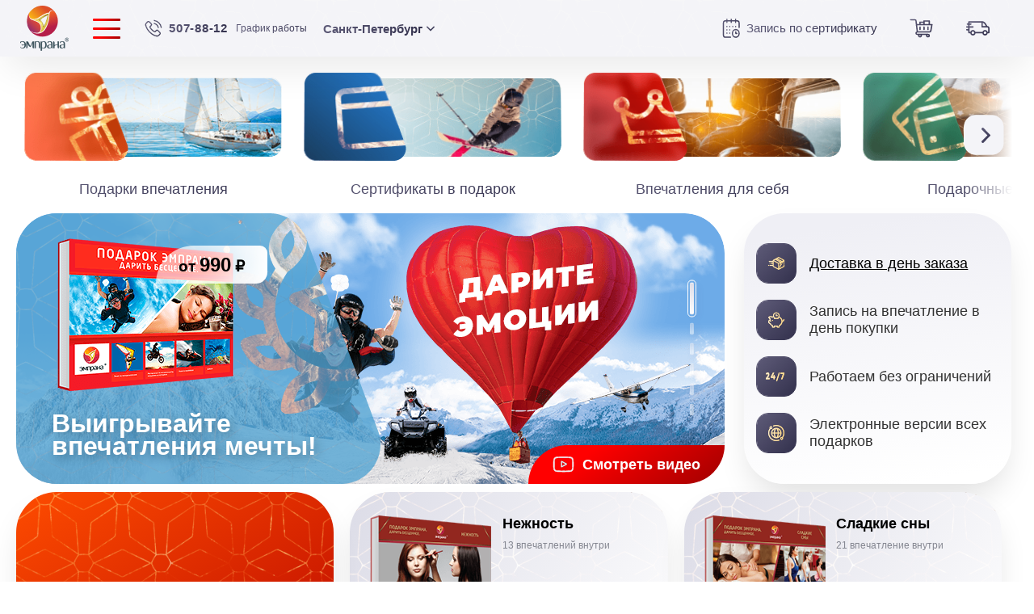

--- FILE ---
content_type: text/html; charset=utf-8
request_url: https://emprana.ru/info/internet-magazin-suvenirov
body_size: 19691
content:
<!DOCTYPE html>
<html lang="ru">
<!-- a4528df38c17 18.01.2026 12:48:46 -->
<head>
    <meta charset="UTF-8" />
    <meta http-equiv="X-UA-Compatible" content="ie=edge" />
    <meta content="telephone=no" name="format-detection" />
    <meta name="HandheldFriendly" content="true" />
    <meta name="viewport" content="width=device-width, initial-scale=1.0" />
    <link rel="preconnect" href="https://st.emprana.ru" />
    <link rel="stylesheet" href="https://st.emprana.ru/assets/ui/template_styles.css" />
    <link rel="apple-touch-icon" sizes="180x180" href="https://st.emprana.ru/assets/ui/img/favicon/apple-touch-icon.png" />
    <link rel="icon" type="image/png" sizes="32x32" href="https://st.emprana.ru/assets/ui/img/favicon/favicon-32x32.png" />
    <link rel="icon" type="image/png" sizes="16x16" href="https://st.emprana.ru/assets/ui/img/favicon/favicon-16x16.png" />
    <link rel="manifest" href="https://st.emprana.ru/assets/ui/img/favicon/site.webmanifest" />
    <link rel="shortcut icon" href="https://st.emprana.ru/assets/ui/img/favicon/favicon.ico" />
    <meta name="msapplication-TileColor" content="#da532c" />
    <meta name="msapplication-config" content="https://st.emprana.ru/assets/ui/img/favicon/browserconfig.xml" />
    <meta name="theme-color" content="#ffffff" />
    
    <title>Интернет-магазин сувениров и подарков</title>
 <meta name="description" content="Интернет магазин сувениров «ЭМПРАНА»: купить недорого подарки-впечатления на все случаи жизни. Научитесь удивлять себя и любимых людей – делайте эксклюзивные и просто крутые подарки! Исполняйте мечты!" /> 
    
</head>
<body class="page page-category">
<div class="page__wrapper">
    <div class="super-menu__bg js-super-menu-bg"></div>
<div class="super-menu js-super-menu" data-order="2"><img class="super-menu__close js-super-menu-close" src="https://st.emprana.ru/assets/ui/img/svg/icon-exit-modal.svg" /></div>

    <div class="popup-bg js-choose-popup-bg js-popup-bg"></div>
    <div class="choose-city js-choose-city">
    <img class="choose-city-exit js-choose-city-exit" src="https://st.emprana.ru/assets/ui/img/svg/icon-exit-modal.svg" />
    <div class="choose-city-wrapper">
        <img class="choose-city__next js-choose-city__next" src="https://st.emprana.ru/assets/ui/img/svg/slider-button-next.svg" />
        <img class="choose-city__prev js-choose-city__prev" src="https://st.emprana.ru/assets/ui/img/svg/slider-button-next.svg" />
        <div class="choose-city-track js-choose-city-track">
            <ul>
                    <li class="choose-city__cities">
                        <a class="active choose-city__polis js-choose-city__item-wrapper red-orange-gradient-text" href="javascript:regChange('43384ec134834edf92afdd1cf8d5522a');">Санкт-Петербург</a>
                    </li>
                    <li class="choose-city__cities">
                        <a class=" choose-city__polis js-choose-city__item-wrapper red-orange-gradient-text" href="javascript:regChange('95c9889a68e5451fa33829a792d9e195');">Москва</a>
                    </li>
            </ul>
                <div class=" choose-city__item-wrapper js-choose-city__item-wrapper"><a class="choose-city__item" href="javascript:regChange('760b05af5c3340d695799767e7522e23');">Екатеринбург</a></div>
                <div class=" choose-city__item-wrapper js-choose-city__item-wrapper"><a class="choose-city__item" href="javascript:regChange('5204a28fef5745dbb503d414826cadf9');">Казань</a></div>
                <div class=" choose-city__item-wrapper js-choose-city__item-wrapper"><a class="choose-city__item" href="javascript:regChange('e007e5dc980d41718f4674e9072fffab');">Краснодар</a></div>
                <div class=" choose-city__item-wrapper js-choose-city__item-wrapper"><a class="choose-city__item" href="javascript:regChange('f9154ecc78c549e588cb092124769eca');">Нижний Новгород</a></div>
                <div class=" choose-city__item-wrapper js-choose-city__item-wrapper"><a class="choose-city__item" href="javascript:regChange('05720b8a79d04795a47fc46a61e0462d');">Новосибирск</a></div>
                <div class=" choose-city__item-wrapper js-choose-city__item-wrapper"><a class="choose-city__item" href="javascript:regChange('0ce8d391f2f6412fb0a9e746944d753c');">Пермь</a></div>
                <div class=" choose-city__item-wrapper js-choose-city__item-wrapper"><a class="choose-city__item" href="javascript:regChange('e88af10e3344473dbfbb91ce6715da77');">Ростов-на-Дону</a></div>
                <div class=" choose-city__item-wrapper js-choose-city__item-wrapper"><a class="choose-city__item" href="javascript:regChange('333a230dd1a24dcba444443fb28675e0');">Самара</a></div>
                <div class=" choose-city__item-wrapper js-choose-city__item-wrapper"><a class="choose-city__item" href="javascript:regChange('72f461b2487b48928d858a5400b783a6');">Саратов</a></div>
                <div class=" choose-city__item-wrapper js-choose-city__item-wrapper"><a class="choose-city__item" href="javascript:regChange('f1363df881fb429081caba5d5433beeb');">Сочи</a></div>
                <div class=" choose-city__item-wrapper js-choose-city__item-wrapper"><a class="choose-city__item" href="javascript:regChange('d22fe590a3b44081a3a6bcda06196c1b');">Челябинск</a></div>
        </div>
    </div>
</div>
    <div class="choose-gift-popup js-choose-popup">
    <form class="choose-left" action="" type="post">
        <div class="choose__title">Поиск по впечатлениям</div>
        <input class="choose__input" placeholder="Введите впечатление" type="text" />
        
    </form>
    
</div>

    <header class="header js-header">
    <div class="container">
        <div class="header__row">
            <div class="header__col -logo"><a class="header__logo header__button" href="/"><img width="60" height="56" src="https://st.emprana.ru/assets/ui/img/logo.png" alt="Эмпрана"/></a></div>
<div class="header__col -menu">
    <div class="header__menu header__button header__burger js-header-menu-button"><span></span><span></span><span></span></div>
</div>
            
            <div class="header__col -phone">
    <a class="header__tel header__button hover-icon-link -active" href="tel:&#x2B;78125078812">
        <div class="hover-icon">
            <img width="27" height="27" class="-regular" src="https://st.emprana.ru/assets/ui/img/svg/icon-tel.svg" alt="phone"/>
            <img width="27" height="27" class="-hover" data-order="1" data-src="https://st.emprana.ru/assets/ui/img/svg/icon-tel-hover.svg" alt="phone"/>
            <img width="27" height="27" class="-active" data-order="1" data-src="https://st.emprana.ru/assets/ui/img/svg/icon-tel-active.svg" alt="phone"/>
        </div><span>507-88-12</span>
        <div class="header__helper-next">Связаться</div>
    </a>
</div>
<div class="header__col -mode">
    <div class="header__mode"><a href="/info/schedule">График работы</a></div>
</div>
            <div class="header__col -city">
    <button class="header__location header__button js-nav-location" type="button"><span>Санкт-Петербург</span>
        <img width="11" height="7" src="https://st.emprana.ru/assets/ui/img/svg/icon-chevron.svg" alt="chevron"/></button>
</div>
            <form class="header__col -search nav-right-search js-nav-right-search" method="GET" action="">
</form>
            <div class="header__col -booking">
    <a class="header__booking header__button hover-icon-link -active" href="/start">
        <div class="hover-icon">
            <img width="26" height="25" class="-regular" src="https://st.emprana.ru/assets/ui/img/svg/icon-calendar.svg" alt="Записаться"/>
            <img width="26" height="25" class="-hover" data-order="1" data-src="https://st.emprana.ru/assets/ui/img/svg/icon-calendar-hover.svg" alt="Записаться"/>
            <img width="26" height="25" class="-active" data-order="1" data-src="https://st.emprana.ru/assets/ui/img/svg/icon-calendar-active.svg" alt="Записаться"/>
        </div>
        <span>Запись по сертификату</span>
        <div class="header__helper-next">Записаться</div>
    </a>
</div>
            <div class="header__col -cart">
    <a class="header__cart header__button hover-icon-link -active" href="/order/cart">
        <div class="hover-icon">
            <div class="header__cart-number" style="display: none;"></div>
            <img width="29" height="26" class="-regular" src="https://st.emprana.ru/assets/ui/img/svg/icon-cart.svg" alt="Корзина" />
            <img width="28" height="25" class="-hover" data-order="1" data-src="https://st.emprana.ru/assets/ui/img/svg/icon-cart-hover.svg" alt="Корзина" />
            <img width="28" height="25" class="-active" data-order="1" data-src="https://st.emprana.ru/assets/ui/img/svg/icon-cart-active.svg" alt="Корзина" />
        </div>
        <div class="header__helper-next">Корзина</div>
    </a>
</div>
            <div class="header__col -delivery">
    <a class="header__delivery header__button hover-icon-link -active" href="/information/wherebuy">
        <div class="hover-icon">
            <img width="31" height="30" class="-regular" src="https://st.emprana.ru/assets/ui/img/svg/icon-delivery.svg" alt="Доставка" />
            <img width="31" height="30" class="-hover" data-order="1" data-src="https://st.emprana.ru/assets/ui/img/svg/icon-delivery-hover.svg" alt="Доставка" />
            <img width="31" height="30" class="-active" data-order="1" data-src="https://st.emprana.ru/assets/ui/img/svg/icon-delivery-active.svg" alt="Доставка" />
        </div>
    </a>
</div>
            
        </div>
    </div>
</header>

    <section class="segments-menu">
    <div class="container">
        <div class="swiper-container js-segments-slider segments-menu__slider">
            <div class="js-prev segments-menu__arrow -prev">
                <img width="50" height="50" src="https://st.emprana.ru/assets/ui/img/svg/slider-button-prev.svg" alt="prev" />
            </div>
            <ul class="segments-menu__list swiper-wrapper">
                    <li class="segments-menu__item swiper-slide  js-tab-change">
                        <a class="segments-menu__link" href="/">
                            <div class="product-menu__card">
                                <div class="left">
                                    <img  class="icon -regular" src="https://st.emprana.ru/images/next/menu/left-1.png" alt="Подарки впечатления" />
                                    <img width="229" height="109" class="icon -active" src="https://st.emprana.ru/images/next/menu/left-1-active.png" alt="Подарки впечатления" />
                                </div>
                                <div class="right">
                                    <img width="320" height="100" src="https://st.emprana.ru/images/next/menu/right-1.png" alt="Подарки впечатления" />
                                </div>
                            </div>
                            <div class="segments-menu__title">
                                <img width="155" height="8" class="swish -left" src="https://st.emprana.ru/assets/ui/img/svg/swish.svg" />
                                <span>Подарки впечатления</span>
                                <img width="155" height="8" class="swish -right" src="https://st.emprana.ru/assets/ui/img/svg/swish.svg" />
                            </div>
                        </a>
                    </li>
                    <li class="segments-menu__item swiper-slide  js-tab-change">
                        <a class="segments-menu__link" href="/collections/certificates">
                            <div class="product-menu__card">
                                <div class="left">
                                    <img  class="icon -regular" src="https://st.emprana.ru/images/next/menu/left-2.png" alt="Сертификаты в подарок" />
                                    <img width="229" height="109" class="icon -active" src="https://st.emprana.ru/images/next/menu/left-2-active.png" alt="Сертификаты в подарок" />
                                </div>
                                <div class="right">
                                    <img width="320" height="100" src="https://st.emprana.ru/images/next/menu/right-2.png" alt="Сертификаты в подарок" />
                                </div>
                            </div>
                            <div class="segments-menu__title">
                                <img width="155" height="8" class="swish -left" src="https://st.emprana.ru/assets/ui/img/svg/swish.svg" />
                                <span>Сертификаты в подарок</span>
                                <img width="155" height="8" class="swish -right" src="https://st.emprana.ru/assets/ui/img/svg/swish.svg" />
                            </div>
                        </a>
                    </li>
                    <li class="segments-menu__item swiper-slide  js-tab-change">
                        <a class="segments-menu__link" href="/all-impressions">
                            <div class="product-menu__card">
                                <div class="left">
                                    <img  class="icon -regular" src="https://st.emprana.ru/images/next/menu/left-3.png" alt="Впечатления для себя" />
                                    <img width="229" height="109" class="icon -active" src="https://st.emprana.ru/images/next/menu/left-3-active.png" alt="Впечатления для себя" />
                                </div>
                                <div class="right">
                                    <img width="320" height="100" src="https://st.emprana.ru/images/next/menu/right-3.png" alt="Впечатления для себя" />
                                </div>
                            </div>
                            <div class="segments-menu__title">
                                <img width="155" height="8" class="swish -left" src="https://st.emprana.ru/assets/ui/img/svg/swish.svg" />
                                <span>Впечатления для себя</span>
                                <img width="155" height="8" class="swish -right" src="https://st.emprana.ru/assets/ui/img/svg/swish.svg" />
                            </div>
                        </a>
                    </li>
                    <li class="segments-menu__item swiper-slide  js-tab-change">
                        <a class="segments-menu__link" href="/brands">
                            <div class="product-menu__card">
                                <div class="left">
                                    <img  class="icon -regular" src="https://st.emprana.ru/images/next/menu/left-4.png" alt="Подарочные карты" />
                                    <img width="229" height="109" class="icon -active" src="https://st.emprana.ru/images/next/menu/left-4-active.png" alt="Подарочные карты" />
                                </div>
                                <div class="right">
                                    <img width="320" height="100" src="https://st.emprana.ru/images/next/menu/right-4.png" alt="Подарочные карты" />
                                </div>
                            </div>
                            <div class="segments-menu__title">
                                <img width="155" height="8" class="swish -left" src="https://st.emprana.ru/assets/ui/img/svg/swish.svg" />
                                <span>Подарочные карты</span>
                                <img width="155" height="8" class="swish -right" src="https://st.emprana.ru/assets/ui/img/svg/swish.svg" />
                            </div>
                        </a>
                    </li>
                    <li class="segments-menu__item swiper-slide  js-tab-change">
                        <a class="segments-menu__link" href="/corporate">
                            <div class="product-menu__card">
                                <div class="left">
                                    <img  class="icon -regular" src="https://st.emprana.ru/images/next/menu/left-5.png" alt="Подарки для бизнеса" />
                                    <img width="229" height="109" class="icon -active" src="https://st.emprana.ru/images/next/menu/left-5-active.png" alt="Подарки для бизнеса" />
                                </div>
                                <div class="right">
                                    <img width="320" height="100" src="https://st.emprana.ru/images/next/menu/right-5.png" alt="Подарки для бизнеса" />
                                </div>
                            </div>
                            <div class="segments-menu__title">
                                <img width="155" height="8" class="swish -left" src="https://st.emprana.ru/assets/ui/img/svg/swish.svg" />
                                <span>Подарки для бизнеса</span>
                                <img width="155" height="8" class="swish -right" src="https://st.emprana.ru/assets/ui/img/svg/swish.svg" />
                            </div>
                        </a>
                    </li>
            </ul>
            <div class="js-next segments-menu__arrow -next">
                <img width="50" height="50" src="https://st.emprana.ru/assets/ui/img/svg/slider-button-next.svg" alt="next" />
            </div>
        </div>
    </div>
</section>
<section class="main-banner js-welcome">
    <div class="main-banner__row">
        <div class="hero__video">
            <div class="banner-left swiper-container js-hero-video-slider __angle-type">
                <div class="swiper-wrapper">
                        <a class="banner-left__card swiper-slide" href="https://prize.emprana.ru/bonus">
    <div class="banner-left__texture">
        <div class="banner-left__bg">
            <picture>
                <source media="(max-width: 650px)" srcset="https://st.emprana.ru/images/next/slides/winter-image.png"/>
                <img width="1006" height="335" src="https://st.emprana.ru/images/next/slides/winter-image.png"/>
            </picture>
        </div>
        <div class="banner-left__lay"><img width="451" height="335" src="https://st.emprana.ru/images/next/slides/ny-shape.png" /></div>
    </div>
        <div class="banner-left__play js-video-play" data-video="https://www.youtube.com/embed/ZSF_a24HkfY" target="video-popup">
            <svg width="27" height="20" fill="none" xmlns="http://www.w3.org/2000/svg">
    <path d="M17.378 8.5 11.86 5.48l-.048.088.048-.088a1.105 1.105 0 0 0-1.102.02c-.341.202-.546.56-.546.957v5.985c0 .395.203.753.543.955a1.11 1.11 0 0 0 1.098.025l5.517-2.966a1.113 1.113 0 0 0 .007-1.957Zm-5.501 3.023V7.386l3.813 2.086-3.813 2.05Z" fill="#202020" stroke="#202020" stroke-width=".2" />
    <mask id="a" maskUnits="userSpaceOnUse" x="0" y="-.751" width="27" height="21" fill="#000"><path fill="#fff" d="M0-.751h27v21H0z" /><path d="M25.786 4.712v-.011c-.022-.201-.232-1.989-1.102-2.898C23.68.733 22.541.603 21.994.54a6.492 6.492 0 0 1-.125-.015l-.043-.004c-3.301-.24-8.287-.273-8.337-.273h-.008c-.05 0-5.036.033-8.366.273L5.07.526c-.036.005-.075.01-.117.014-.542.063-1.668.193-2.676 1.301-.828.9-1.067 2.65-1.091 2.846l-.003.025A51.859 51.859 0 0 0 1 8.786v1.868c0 1.999.176 3.99.184 4.074l.001.012c.021.198.231 1.953 1.097 2.863.944 1.033 2.138 1.17 2.78 1.244.102.011.19.021.25.032l.057.008c1.906.181 7.882.27 8.135.274h.016c.05 0 5.035-.033 8.336-.273l.043-.005.14-.015c.539-.057 1.66-.176 2.653-1.27.828-.9 1.067-2.648 1.091-2.845l.003-.025c.008-.084.184-2.075.184-4.074V8.786c0-2-.176-3.99-.184-4.074Zm-1.28 5.942c0 1.85-.16 3.755-.176 3.93-.062.482-.315 1.589-.718 2.027-.622.684-1.26.752-1.727.802a8.067 8.067 0 0 0-.156.017c-3.192.231-7.99.266-8.21.268-.248-.004-6.137-.094-7.985-.266a6.34 6.34 0 0 0-.305-.04c-.547-.062-1.295-.148-1.871-.78l-.014-.015c-.396-.413-.641-1.448-.703-2.007a51.132 51.132 0 0 1-.178-3.936V8.786c0-1.848.161-3.751.177-3.93.074-.567.331-1.607.718-2.027.64-.705 1.316-.783 1.763-.835l.12-.014c3.239-.232 8.07-.267 8.244-.268.173.001 5.003.036 8.214.268l.129.015c.46.052 1.154.132 1.792.812l.006.006c.396.413.641 1.466.703 2.036.011.125.178 2.057.178 3.937v1.868Z" /></mask>
    <path d="M25.786 4.712v-.011c-.022-.201-.232-1.989-1.102-2.898C23.68.733 22.541.603 21.994.54a6.492 6.492 0 0 1-.125-.015l-.043-.004c-3.301-.24-8.287-.273-8.337-.273h-.008c-.05 0-5.036.033-8.366.273L5.07.526c-.036.005-.075.01-.117.014-.542.063-1.668.193-2.676 1.301-.828.9-1.067 2.65-1.091 2.846l-.003.025A51.859 51.859 0 0 0 1 8.786v1.868c0 1.999.176 3.99.184 4.074l.001.012c.021.198.231 1.953 1.097 2.863.944 1.033 2.138 1.17 2.78 1.244.102.011.19.021.25.032l.057.008c1.906.181 7.882.27 8.135.274h.016c.05 0 5.035-.033 8.336-.273l.043-.005.14-.015c.539-.057 1.66-.176 2.653-1.27.828-.9 1.067-2.648 1.091-2.845l.003-.025c.008-.084.184-2.075.184-4.074V8.786c0-2-.176-3.99-.184-4.074Zm-1.28 5.942c0 1.85-.16 3.755-.176 3.93-.062.482-.315 1.589-.718 2.027-.622.684-1.26.752-1.727.802a8.067 8.067 0 0 0-.156.017c-3.192.231-7.99.266-8.21.268-.248-.004-6.137-.094-7.985-.266a6.34 6.34 0 0 0-.305-.04c-.547-.062-1.295-.148-1.871-.78l-.014-.015c-.396-.413-.641-1.448-.703-2.007a51.132 51.132 0 0 1-.178-3.936V8.786c0-1.848.161-3.751.177-3.93.074-.567.331-1.607.718-2.027.64-.705 1.316-.783 1.763-.835l.12-.014c3.239-.232 8.07-.267 8.244-.268.173.001 5.003.036 8.214.268l.129.015c.46.052 1.154.132 1.792.812l.006.006c.396.413.641 1.466.703 2.036.011.125.178 2.057.178 3.937v1.868Z" fill="#202020" />
    <path d="m25.785 4.7.2-.02-.2.02Zm-1.1-2.897-.146.137v.001l.145-.138ZM21.992.54l.023-.199-.023.2ZM21.87.526l.027-.198h-.006l-.02.198Zm-.043-.004.02-.2h-.006l-.014.2ZM13.489.249l-.008.2h.008v-.2Zm-.004 0 .009-.2h-.018l.009.2Zm-.004 0v.2h.008l-.008-.2ZM5.115.522 5.1.322h-.006l.02.2ZM5.07.526 5.05.327l-.006.001.027.198ZM4.954.54l.022.2V.738L4.955.54ZM2.278 1.841l.147.136.001-.001-.148-.135ZM1.187 4.687l-.199-.025v.003l.199.022Zm-.003.025-.2-.022v.005l.2.017Zm0 10.016-.2.017v.004l.2-.021Zm.001.012-.199.021.199-.02Zm1.097 2.863.147-.135-.003-.003-.144.138Zm2.78 1.244-.022.198.023-.198Zm.25.032-.035.197h.007l.027-.197Zm.057.008-.027.198h.008l.02-.198Zm8.135.274.005-.2h-.002l-.003.2Zm.008 0-.005.2h.01l-.005-.2Zm.008 0-.001-.2h-.004l.005.2Zm8.336-.273.014.2.007-.001-.021-.199Zm.043-.005.021.2.006-.001-.026-.199Zm.14-.015.021.199-.02-.2Zm2.653-1.27-.147-.135-.001.001.148.135Zm1.091-2.845.199.025v-.003l-.198-.022Zm.003-.025.2.022v-.005l-.2-.017Zm.184-5.942h.2-.2Zm-1.64 5.798.199.026v-.008l-.2-.018Zm-.718 2.027-.147-.135.147.135Zm-1.727.802.021.198-.02-.198Zm-.156.017.015.2.01-.002-.025-.198Zm-8.21.268-.004.2h.005l-.002-.2Zm-7.985-.266-.032.198.014.002.018-.2Zm-.305-.04-.023.2.023-.2Zm-1.871-.78.148-.135-.002-.002-.146.136Zm-.014-.015.147-.137-.002-.002-.145.139Zm-.703-2.007-.2.018v.004l.2-.022Zm0-9.734-.2-.026v.009l.2.017Zm.717-2.027.147.135-.147-.135Zm1.763-.835.023.199-.023-.2Zm.12-.014-.015-.2-.011.001.026.199Zm8.244-.268.001-.2h-.003l.002.2Zm8.214.268.025-.199h-.01l-.015.199Zm.129.015-.023.199.023-.2Zm1.792.812-.146.136.146-.136Zm.006.006-.146.137.001.001.145-.138Zm.703 2.036.2-.018v-.004l-.2.022Zm1.656-.157v-.011l-.399.04.001.011.398-.04Zm0-.012a7.878 7.878 0 0 0-.24-1.216c-.166-.596-.447-1.309-.916-1.8l-.29.277c.4.419.66 1.054.821 1.63.16.571.216 1.056.226 1.15l.398-.041ZM24.83 1.666C23.774.542 22.573.406 22.016.342l-.045.398c.538.061 1.615.185 2.568 1.2l.291-.274ZM22.016.342a6.442 6.442 0 0 1-.12-.014l-.053.397.128.015.045-.398ZM21.89.327l-.043-.004-.042.398.044.004.041-.398Zm-.05-.005C18.531.082 13.54.05 13.49.05l-.001.4c.05 0 5.029.033 8.322.272l.03-.399ZM13.498.05h-.004l-.018.4h.005l.017-.4Zm-.022 0h-.004l.017.4h.005l-.018-.4Zm.004 0c-.05 0-5.041.033-8.38.273l.029.4C8.452.481 13.43.448 13.48.448l-.001-.4ZM5.094.323 5.05.327l.041.398.044-.004-.041-.398Zm-.05.005L4.93.342l.047.397.12-.014-.053-.397ZM4.93.342c-.553.063-1.742.2-2.8 1.365l.295.269C3.382.924 4.446.8 4.976.739L4.931.342Zm-2.8 1.364c-.446.484-.723 1.183-.892 1.766a8.243 8.243 0 0 0-.251 1.19l.397.05c.012-.093.076-.568.238-1.129.164-.566.42-1.191.802-1.606l-.294-.271ZM.988 4.665l-.003.025.397.045.003-.026-.397-.044Zm-.004.03A52.057 52.057 0 0 0 .8 8.785h.4c0-1.989.176-3.973.183-4.055l-.399-.035ZM.8 8.785v1.87h.4v-1.87H.8Zm0 1.87c0 2.007.177 4.005.184 4.09l.399-.035a51.672 51.672 0 0 1-.183-4.056H.8Zm.185 4.094.001.012.398-.042-.001-.012-.398.042Zm.001.013c.011.104.07.605.238 1.197.166.587.446 1.291.913 1.782l.29-.276c-.4-.42-.657-1.048-.818-1.615a7.311 7.311 0 0 1-.225-1.13l-.398.042Zm1.148 2.976c.999 1.093 2.262 1.234 2.906 1.307l.045-.397c-.64-.073-1.765-.206-2.656-1.18l-.295.27Zm2.906 1.307c.105.012.185.021.237.03l.069-.393c-.067-.012-.162-.023-.26-.034l-.046.397Zm.244.032.058.008.055-.396-.058-.008-.055.396Zm.066.009c1.916.182 7.903.272 8.152.275l.005-.4c-.258-.004-6.223-.093-8.119-.273l-.038.398Zm8.15.275h.007l.01-.4h-.008l-.01.4Zm.017 0h.008l-.01-.4h-.008l.01.4Zm.003 0c.05 0 5.041-.033 8.35-.274l-.029-.398c-3.293.239-8.272.272-8.322.272l.001.4Zm8.357-.274.043-.005-.041-.398-.044.005.042.398Zm.049-.005.134-.015-.041-.398-.146.016.053.397Zm.135-.015c.549-.059 1.733-.183 2.779-1.334l-.296-.269c-.942 1.036-1.998 1.149-2.526 1.205l.043.398Zm2.778-1.333c.446-.485.723-1.183.892-1.766.17-.588.238-1.086.251-1.19l-.397-.05a7.836 7.836 0 0 1-.238 1.129c-.164.565-.42 1.191-.802 1.606l.294.271Zm1.143-2.959.003-.025-.397-.045-.003.026.397.044Zm.004-.03c.007-.085.184-2.083.184-4.09h-.4c0 1.989-.175 3.972-.183 4.055l.399.035Zm.184-4.09v-1.87h-.4v1.87h.4Zm0-1.87c0-2.007-.177-4.005-.184-4.09l-.399.035c.008.083.183 2.066.183 4.056h.4Zm-1.863 1.87c0 1.84-.161 3.738-.176 3.912l.398.035c.015-.177.178-2.089.178-3.948h-.4Zm-.175 3.904c-.03.23-.106.615-.224.996-.12.389-.274.737-.443.92l.294.272c.235-.255.409-.68.531-1.074.125-.403.206-.811.238-1.063l-.396-.051Zm-.668 1.918c-.57.627-1.144.688-1.6.737l.042.397c.477-.05 1.18-.124 1.854-.865l-.296-.27Zm-1.6.737-.16.018.05.396.152-.017-.042-.397Zm-.15.017c-3.184.23-7.975.265-8.197.267l.003.4c.22-.002 5.023-.037 8.224-.268l-.03-.4Zm-8.193.267c-.253-.004-6.13-.094-7.968-.265l-.037.398c1.857.173 7.757.263 8 .267l.005-.4Zm-7.955-.263a6.507 6.507 0 0 0-.314-.04l-.045.397c.108.012.206.023.295.038l.064-.395Zm-.314-.04c-.551-.064-1.226-.146-1.746-.718l-.296.269c.632.695 1.454.783 1.996.846l.046-.398Zm-1.748-.72-.013-.015-.293.273.014.015.292-.273Zm-.015-.017c-.164-.17-.314-.494-.43-.87a5.832 5.832 0 0 1-.22-1.02l-.397.044c.032.292.112.703.234 1.096.12.385.292.785.524 1.027l.289-.277Zm-.65-1.885a50.935 50.935 0 0 1-.176-3.919h-.4c0 1.885.167 3.82.178 3.954l.399-.036Zm-.176-3.919V8.786h-.4v1.868h.4Zm0-1.868c0-1.84.16-3.735.176-3.912l-.398-.035a51.37 51.37 0 0 0-.178 3.947h.4Zm.175-3.904c.036-.272.116-.663.234-1.034.121-.38.271-.708.433-.884l-.294-.27c-.225.244-.397.645-.52 1.033-.125.395-.21.808-.25 1.103l.397.052Zm.668-1.919c.59-.648 1.202-.72 1.638-.77l-.046-.398c-.457.053-1.196.138-1.888.899l.296.27Zm1.638-.77.122-.015-.051-.397c-.035.005-.073.01-.117.014l.046.398Zm.11-.014c3.233-.231 8.058-.266 8.232-.267l-.003-.4c-.172.001-5.01.036-8.257.268l.029.4Zm8.23-.267c.174.001 4.997.036 8.2.267l.03-.399c-3.219-.232-8.055-.267-8.228-.268l-.002.4Zm8.19.266.13.016.047-.398a12.84 12.84 0 0 1-.127-.015l-.05.397Zm.131.016c.452.051 1.083.125 1.669.75l.292-.274c-.69-.736-1.449-.82-1.916-.874l-.045.398Zm1.669.75.006.006.291-.274-.006-.006-.291.274Zm.007.007c.164.17.313.498.43.88.115.373.19.767.22 1.04l.397-.044a6.402 6.402 0 0 0-.234-1.114c-.12-.39-.291-.796-.524-1.039l-.289.277Zm.65 1.916c.01.123.176 2.048.176 3.919h.4c0-1.89-.167-3.828-.178-3.955l-.399.036Zm.176 3.919v1.868h.4V8.786h-.4Z" fill="#202020" mask="url(#a)" />
</svg>
            <span>Смотреть видео</span>
        </div>
    <div class="banner-left__info">
        <div class="banner-left__img"><img width="352" height="252" src="https://st.emprana.ru/images/next/slides/ny-box.png" /></div>
        <div class="banner-left__price"><span class="-small">от </span>990<span class="-small rubble"> ₽</span></div>
    </div>
    <div class="banner-left__title">Выигрывайте впечатления мечты!</div>
</a>
                        <a class="banner-left__card swiper-slide" href="/collections/zhenskaya-kollekciya&#x9;">
    <div class="banner-left__texture">
        <div class="banner-left__bg">
            <picture>
                <source media="(max-width: 650px)" srcset="https://st.emprana.ru/images/next/slides/winter-woman-image.png" />
                <img width="1006" height="335" src="https://st.emprana.ru/images/next/slides/winter-woman-image.png" data-order="2"/>
            </picture>
        </div>
        <div class="banner-left__lay"><img width="451" height="335" src="https://st.emprana.ru/images/next/slides/woman-shape.png" data-order="2"/></div>
    </div>
        <div class="banner-left__play js-video-play" data-video="https://www.youtube.com/embed/ZSF_a24HkfY" target="video-popup">
            <svg width="27" height="20" fill="none" xmlns="http://www.w3.org/2000/svg">
    <path d="M17.378 8.5 11.86 5.48l-.048.088.048-.088a1.105 1.105 0 0 0-1.102.02c-.341.202-.546.56-.546.957v5.985c0 .395.203.753.543.955a1.11 1.11 0 0 0 1.098.025l5.517-2.966a1.113 1.113 0 0 0 .007-1.957Zm-5.501 3.023V7.386l3.813 2.086-3.813 2.05Z" fill="#202020" stroke="#202020" stroke-width=".2" />
    <mask id="a" maskUnits="userSpaceOnUse" x="0" y="-.751" width="27" height="21" fill="#000"><path fill="#fff" d="M0-.751h27v21H0z" /><path d="M25.786 4.712v-.011c-.022-.201-.232-1.989-1.102-2.898C23.68.733 22.541.603 21.994.54a6.492 6.492 0 0 1-.125-.015l-.043-.004c-3.301-.24-8.287-.273-8.337-.273h-.008c-.05 0-5.036.033-8.366.273L5.07.526c-.036.005-.075.01-.117.014-.542.063-1.668.193-2.676 1.301-.828.9-1.067 2.65-1.091 2.846l-.003.025A51.859 51.859 0 0 0 1 8.786v1.868c0 1.999.176 3.99.184 4.074l.001.012c.021.198.231 1.953 1.097 2.863.944 1.033 2.138 1.17 2.78 1.244.102.011.19.021.25.032l.057.008c1.906.181 7.882.27 8.135.274h.016c.05 0 5.035-.033 8.336-.273l.043-.005.14-.015c.539-.057 1.66-.176 2.653-1.27.828-.9 1.067-2.648 1.091-2.845l.003-.025c.008-.084.184-2.075.184-4.074V8.786c0-2-.176-3.99-.184-4.074Zm-1.28 5.942c0 1.85-.16 3.755-.176 3.93-.062.482-.315 1.589-.718 2.027-.622.684-1.26.752-1.727.802a8.067 8.067 0 0 0-.156.017c-3.192.231-7.99.266-8.21.268-.248-.004-6.137-.094-7.985-.266a6.34 6.34 0 0 0-.305-.04c-.547-.062-1.295-.148-1.871-.78l-.014-.015c-.396-.413-.641-1.448-.703-2.007a51.132 51.132 0 0 1-.178-3.936V8.786c0-1.848.161-3.751.177-3.93.074-.567.331-1.607.718-2.027.64-.705 1.316-.783 1.763-.835l.12-.014c3.239-.232 8.07-.267 8.244-.268.173.001 5.003.036 8.214.268l.129.015c.46.052 1.154.132 1.792.812l.006.006c.396.413.641 1.466.703 2.036.011.125.178 2.057.178 3.937v1.868Z" /></mask>
    <path d="M25.786 4.712v-.011c-.022-.201-.232-1.989-1.102-2.898C23.68.733 22.541.603 21.994.54a6.492 6.492 0 0 1-.125-.015l-.043-.004c-3.301-.24-8.287-.273-8.337-.273h-.008c-.05 0-5.036.033-8.366.273L5.07.526c-.036.005-.075.01-.117.014-.542.063-1.668.193-2.676 1.301-.828.9-1.067 2.65-1.091 2.846l-.003.025A51.859 51.859 0 0 0 1 8.786v1.868c0 1.999.176 3.99.184 4.074l.001.012c.021.198.231 1.953 1.097 2.863.944 1.033 2.138 1.17 2.78 1.244.102.011.19.021.25.032l.057.008c1.906.181 7.882.27 8.135.274h.016c.05 0 5.035-.033 8.336-.273l.043-.005.14-.015c.539-.057 1.66-.176 2.653-1.27.828-.9 1.067-2.648 1.091-2.845l.003-.025c.008-.084.184-2.075.184-4.074V8.786c0-2-.176-3.99-.184-4.074Zm-1.28 5.942c0 1.85-.16 3.755-.176 3.93-.062.482-.315 1.589-.718 2.027-.622.684-1.26.752-1.727.802a8.067 8.067 0 0 0-.156.017c-3.192.231-7.99.266-8.21.268-.248-.004-6.137-.094-7.985-.266a6.34 6.34 0 0 0-.305-.04c-.547-.062-1.295-.148-1.871-.78l-.014-.015c-.396-.413-.641-1.448-.703-2.007a51.132 51.132 0 0 1-.178-3.936V8.786c0-1.848.161-3.751.177-3.93.074-.567.331-1.607.718-2.027.64-.705 1.316-.783 1.763-.835l.12-.014c3.239-.232 8.07-.267 8.244-.268.173.001 5.003.036 8.214.268l.129.015c.46.052 1.154.132 1.792.812l.006.006c.396.413.641 1.466.703 2.036.011.125.178 2.057.178 3.937v1.868Z" fill="#202020" />
    <path d="m25.785 4.7.2-.02-.2.02Zm-1.1-2.897-.146.137v.001l.145-.138ZM21.992.54l.023-.199-.023.2ZM21.87.526l.027-.198h-.006l-.02.198Zm-.043-.004.02-.2h-.006l-.014.2ZM13.489.249l-.008.2h.008v-.2Zm-.004 0 .009-.2h-.018l.009.2Zm-.004 0v.2h.008l-.008-.2ZM5.115.522 5.1.322h-.006l.02.2ZM5.07.526 5.05.327l-.006.001.027.198ZM4.954.54l.022.2V.738L4.955.54ZM2.278 1.841l.147.136.001-.001-.148-.135ZM1.187 4.687l-.199-.025v.003l.199.022Zm-.003.025-.2-.022v.005l.2.017Zm0 10.016-.2.017v.004l.2-.021Zm.001.012-.199.021.199-.02Zm1.097 2.863.147-.135-.003-.003-.144.138Zm2.78 1.244-.022.198.023-.198Zm.25.032-.035.197h.007l.027-.197Zm.057.008-.027.198h.008l.02-.198Zm8.135.274.005-.2h-.002l-.003.2Zm.008 0-.005.2h.01l-.005-.2Zm.008 0-.001-.2h-.004l.005.2Zm8.336-.273.014.2.007-.001-.021-.199Zm.043-.005.021.2.006-.001-.026-.199Zm.14-.015.021.199-.02-.2Zm2.653-1.27-.147-.135-.001.001.148.135Zm1.091-2.845.199.025v-.003l-.198-.022Zm.003-.025.2.022v-.005l-.2-.017Zm.184-5.942h.2-.2Zm-1.64 5.798.199.026v-.008l-.2-.018Zm-.718 2.027-.147-.135.147.135Zm-1.727.802.021.198-.02-.198Zm-.156.017.015.2.01-.002-.025-.198Zm-8.21.268-.004.2h.005l-.002-.2Zm-7.985-.266-.032.198.014.002.018-.2Zm-.305-.04-.023.2.023-.2Zm-1.871-.78.148-.135-.002-.002-.146.136Zm-.014-.015.147-.137-.002-.002-.145.139Zm-.703-2.007-.2.018v.004l.2-.022Zm0-9.734-.2-.026v.009l.2.017Zm.717-2.027.147.135-.147-.135Zm1.763-.835.023.199-.023-.2Zm.12-.014-.015-.2-.011.001.026.199Zm8.244-.268.001-.2h-.003l.002.2Zm8.214.268.025-.199h-.01l-.015.199Zm.129.015-.023.199.023-.2Zm1.792.812-.146.136.146-.136Zm.006.006-.146.137.001.001.145-.138Zm.703 2.036.2-.018v-.004l-.2.022Zm1.656-.157v-.011l-.399.04.001.011.398-.04Zm0-.012a7.878 7.878 0 0 0-.24-1.216c-.166-.596-.447-1.309-.916-1.8l-.29.277c.4.419.66 1.054.821 1.63.16.571.216 1.056.226 1.15l.398-.041ZM24.83 1.666C23.774.542 22.573.406 22.016.342l-.045.398c.538.061 1.615.185 2.568 1.2l.291-.274ZM22.016.342a6.442 6.442 0 0 1-.12-.014l-.053.397.128.015.045-.398ZM21.89.327l-.043-.004-.042.398.044.004.041-.398Zm-.05-.005C18.531.082 13.54.05 13.49.05l-.001.4c.05 0 5.029.033 8.322.272l.03-.399ZM13.498.05h-.004l-.018.4h.005l.017-.4Zm-.022 0h-.004l.017.4h.005l-.018-.4Zm.004 0c-.05 0-5.041.033-8.38.273l.029.4C8.452.481 13.43.448 13.48.448l-.001-.4ZM5.094.323 5.05.327l.041.398.044-.004-.041-.398Zm-.05.005L4.93.342l.047.397.12-.014-.053-.397ZM4.93.342c-.553.063-1.742.2-2.8 1.365l.295.269C3.382.924 4.446.8 4.976.739L4.931.342Zm-2.8 1.364c-.446.484-.723 1.183-.892 1.766a8.243 8.243 0 0 0-.251 1.19l.397.05c.012-.093.076-.568.238-1.129.164-.566.42-1.191.802-1.606l-.294-.271ZM.988 4.665l-.003.025.397.045.003-.026-.397-.044Zm-.004.03A52.057 52.057 0 0 0 .8 8.785h.4c0-1.989.176-3.973.183-4.055l-.399-.035ZM.8 8.785v1.87h.4v-1.87H.8Zm0 1.87c0 2.007.177 4.005.184 4.09l.399-.035a51.672 51.672 0 0 1-.183-4.056H.8Zm.185 4.094.001.012.398-.042-.001-.012-.398.042Zm.001.013c.011.104.07.605.238 1.197.166.587.446 1.291.913 1.782l.29-.276c-.4-.42-.657-1.048-.818-1.615a7.311 7.311 0 0 1-.225-1.13l-.398.042Zm1.148 2.976c.999 1.093 2.262 1.234 2.906 1.307l.045-.397c-.64-.073-1.765-.206-2.656-1.18l-.295.27Zm2.906 1.307c.105.012.185.021.237.03l.069-.393c-.067-.012-.162-.023-.26-.034l-.046.397Zm.244.032.058.008.055-.396-.058-.008-.055.396Zm.066.009c1.916.182 7.903.272 8.152.275l.005-.4c-.258-.004-6.223-.093-8.119-.273l-.038.398Zm8.15.275h.007l.01-.4h-.008l-.01.4Zm.017 0h.008l-.01-.4h-.008l.01.4Zm.003 0c.05 0 5.041-.033 8.35-.274l-.029-.398c-3.293.239-8.272.272-8.322.272l.001.4Zm8.357-.274.043-.005-.041-.398-.044.005.042.398Zm.049-.005.134-.015-.041-.398-.146.016.053.397Zm.135-.015c.549-.059 1.733-.183 2.779-1.334l-.296-.269c-.942 1.036-1.998 1.149-2.526 1.205l.043.398Zm2.778-1.333c.446-.485.723-1.183.892-1.766.17-.588.238-1.086.251-1.19l-.397-.05a7.836 7.836 0 0 1-.238 1.129c-.164.565-.42 1.191-.802 1.606l.294.271Zm1.143-2.959.003-.025-.397-.045-.003.026.397.044Zm.004-.03c.007-.085.184-2.083.184-4.09h-.4c0 1.989-.175 3.972-.183 4.055l.399.035Zm.184-4.09v-1.87h-.4v1.87h.4Zm0-1.87c0-2.007-.177-4.005-.184-4.09l-.399.035c.008.083.183 2.066.183 4.056h.4Zm-1.863 1.87c0 1.84-.161 3.738-.176 3.912l.398.035c.015-.177.178-2.089.178-3.948h-.4Zm-.175 3.904c-.03.23-.106.615-.224.996-.12.389-.274.737-.443.92l.294.272c.235-.255.409-.68.531-1.074.125-.403.206-.811.238-1.063l-.396-.051Zm-.668 1.918c-.57.627-1.144.688-1.6.737l.042.397c.477-.05 1.18-.124 1.854-.865l-.296-.27Zm-1.6.737-.16.018.05.396.152-.017-.042-.397Zm-.15.017c-3.184.23-7.975.265-8.197.267l.003.4c.22-.002 5.023-.037 8.224-.268l-.03-.4Zm-8.193.267c-.253-.004-6.13-.094-7.968-.265l-.037.398c1.857.173 7.757.263 8 .267l.005-.4Zm-7.955-.263a6.507 6.507 0 0 0-.314-.04l-.045.397c.108.012.206.023.295.038l.064-.395Zm-.314-.04c-.551-.064-1.226-.146-1.746-.718l-.296.269c.632.695 1.454.783 1.996.846l.046-.398Zm-1.748-.72-.013-.015-.293.273.014.015.292-.273Zm-.015-.017c-.164-.17-.314-.494-.43-.87a5.832 5.832 0 0 1-.22-1.02l-.397.044c.032.292.112.703.234 1.096.12.385.292.785.524 1.027l.289-.277Zm-.65-1.885a50.935 50.935 0 0 1-.176-3.919h-.4c0 1.885.167 3.82.178 3.954l.399-.036Zm-.176-3.919V8.786h-.4v1.868h.4Zm0-1.868c0-1.84.16-3.735.176-3.912l-.398-.035a51.37 51.37 0 0 0-.178 3.947h.4Zm.175-3.904c.036-.272.116-.663.234-1.034.121-.38.271-.708.433-.884l-.294-.27c-.225.244-.397.645-.52 1.033-.125.395-.21.808-.25 1.103l.397.052Zm.668-1.919c.59-.648 1.202-.72 1.638-.77l-.046-.398c-.457.053-1.196.138-1.888.899l.296.27Zm1.638-.77.122-.015-.051-.397c-.035.005-.073.01-.117.014l.046.398Zm.11-.014c3.233-.231 8.058-.266 8.232-.267l-.003-.4c-.172.001-5.01.036-8.257.268l.029.4Zm8.23-.267c.174.001 4.997.036 8.2.267l.03-.399c-3.219-.232-8.055-.267-8.228-.268l-.002.4Zm8.19.266.13.016.047-.398a12.84 12.84 0 0 1-.127-.015l-.05.397Zm.131.016c.452.051 1.083.125 1.669.75l.292-.274c-.69-.736-1.449-.82-1.916-.874l-.045.398Zm1.669.75.006.006.291-.274-.006-.006-.291.274Zm.007.007c.164.17.313.498.43.88.115.373.19.767.22 1.04l.397-.044a6.402 6.402 0 0 0-.234-1.114c-.12-.39-.291-.796-.524-1.039l-.289.277Zm.65 1.916c.01.123.176 2.048.176 3.919h.4c0-1.89-.167-3.828-.178-3.955l-.399.036Zm.176 3.919v1.868h.4V8.786h-.4Z" fill="#202020" mask="url(#a)" />
</svg>
            <span>Смотреть видео</span>
        </div>
    <div class="banner-left__info">
        <div class="banner-left__img"><img width="352" height="252" src="https://st.emprana.ru/images/next/slides/woman-box.png" /></div>
        <div class="banner-left__price"><span class="-small">от </span>790<span class="-small rubble"> ₽</span></div>
    </div>
    <div class="banner-left__title">Женские подарки-впечатления</div>
</a>
                        <a class="banner-left__card swiper-slide" href="/collections/certificates&#x9;">
    <div class="banner-left__texture">
        <div class="banner-left__bg">
            <picture>
                <source media="(max-width: 650px)" srcset="https://st.emprana.ru/images/next/slides/winter-certificates-image.png" />
                <img width="1006" height="335" src="https://st.emprana.ru/images/next/slides/winter-certificates-image.png" data-order="2"/>
            </picture>
        </div>
        <div class="banner-left__lay"><img width="451" height="335" src="https://st.emprana.ru/images/next/slides/certificates-shape.png" data-order="2"/></div>
    </div>
        <div class="banner-left__play js-video-play" data-video="https://www.youtube.com/embed/ZSF_a24HkfY" target="video-popup">
            <svg width="27" height="20" fill="none" xmlns="http://www.w3.org/2000/svg">
    <path d="M17.378 8.5 11.86 5.48l-.048.088.048-.088a1.105 1.105 0 0 0-1.102.02c-.341.202-.546.56-.546.957v5.985c0 .395.203.753.543.955a1.11 1.11 0 0 0 1.098.025l5.517-2.966a1.113 1.113 0 0 0 .007-1.957Zm-5.501 3.023V7.386l3.813 2.086-3.813 2.05Z" fill="#202020" stroke="#202020" stroke-width=".2" />
    <mask id="a" maskUnits="userSpaceOnUse" x="0" y="-.751" width="27" height="21" fill="#000"><path fill="#fff" d="M0-.751h27v21H0z" /><path d="M25.786 4.712v-.011c-.022-.201-.232-1.989-1.102-2.898C23.68.733 22.541.603 21.994.54a6.492 6.492 0 0 1-.125-.015l-.043-.004c-3.301-.24-8.287-.273-8.337-.273h-.008c-.05 0-5.036.033-8.366.273L5.07.526c-.036.005-.075.01-.117.014-.542.063-1.668.193-2.676 1.301-.828.9-1.067 2.65-1.091 2.846l-.003.025A51.859 51.859 0 0 0 1 8.786v1.868c0 1.999.176 3.99.184 4.074l.001.012c.021.198.231 1.953 1.097 2.863.944 1.033 2.138 1.17 2.78 1.244.102.011.19.021.25.032l.057.008c1.906.181 7.882.27 8.135.274h.016c.05 0 5.035-.033 8.336-.273l.043-.005.14-.015c.539-.057 1.66-.176 2.653-1.27.828-.9 1.067-2.648 1.091-2.845l.003-.025c.008-.084.184-2.075.184-4.074V8.786c0-2-.176-3.99-.184-4.074Zm-1.28 5.942c0 1.85-.16 3.755-.176 3.93-.062.482-.315 1.589-.718 2.027-.622.684-1.26.752-1.727.802a8.067 8.067 0 0 0-.156.017c-3.192.231-7.99.266-8.21.268-.248-.004-6.137-.094-7.985-.266a6.34 6.34 0 0 0-.305-.04c-.547-.062-1.295-.148-1.871-.78l-.014-.015c-.396-.413-.641-1.448-.703-2.007a51.132 51.132 0 0 1-.178-3.936V8.786c0-1.848.161-3.751.177-3.93.074-.567.331-1.607.718-2.027.64-.705 1.316-.783 1.763-.835l.12-.014c3.239-.232 8.07-.267 8.244-.268.173.001 5.003.036 8.214.268l.129.015c.46.052 1.154.132 1.792.812l.006.006c.396.413.641 1.466.703 2.036.011.125.178 2.057.178 3.937v1.868Z" /></mask>
    <path d="M25.786 4.712v-.011c-.022-.201-.232-1.989-1.102-2.898C23.68.733 22.541.603 21.994.54a6.492 6.492 0 0 1-.125-.015l-.043-.004c-3.301-.24-8.287-.273-8.337-.273h-.008c-.05 0-5.036.033-8.366.273L5.07.526c-.036.005-.075.01-.117.014-.542.063-1.668.193-2.676 1.301-.828.9-1.067 2.65-1.091 2.846l-.003.025A51.859 51.859 0 0 0 1 8.786v1.868c0 1.999.176 3.99.184 4.074l.001.012c.021.198.231 1.953 1.097 2.863.944 1.033 2.138 1.17 2.78 1.244.102.011.19.021.25.032l.057.008c1.906.181 7.882.27 8.135.274h.016c.05 0 5.035-.033 8.336-.273l.043-.005.14-.015c.539-.057 1.66-.176 2.653-1.27.828-.9 1.067-2.648 1.091-2.845l.003-.025c.008-.084.184-2.075.184-4.074V8.786c0-2-.176-3.99-.184-4.074Zm-1.28 5.942c0 1.85-.16 3.755-.176 3.93-.062.482-.315 1.589-.718 2.027-.622.684-1.26.752-1.727.802a8.067 8.067 0 0 0-.156.017c-3.192.231-7.99.266-8.21.268-.248-.004-6.137-.094-7.985-.266a6.34 6.34 0 0 0-.305-.04c-.547-.062-1.295-.148-1.871-.78l-.014-.015c-.396-.413-.641-1.448-.703-2.007a51.132 51.132 0 0 1-.178-3.936V8.786c0-1.848.161-3.751.177-3.93.074-.567.331-1.607.718-2.027.64-.705 1.316-.783 1.763-.835l.12-.014c3.239-.232 8.07-.267 8.244-.268.173.001 5.003.036 8.214.268l.129.015c.46.052 1.154.132 1.792.812l.006.006c.396.413.641 1.466.703 2.036.011.125.178 2.057.178 3.937v1.868Z" fill="#202020" />
    <path d="m25.785 4.7.2-.02-.2.02Zm-1.1-2.897-.146.137v.001l.145-.138ZM21.992.54l.023-.199-.023.2ZM21.87.526l.027-.198h-.006l-.02.198Zm-.043-.004.02-.2h-.006l-.014.2ZM13.489.249l-.008.2h.008v-.2Zm-.004 0 .009-.2h-.018l.009.2Zm-.004 0v.2h.008l-.008-.2ZM5.115.522 5.1.322h-.006l.02.2ZM5.07.526 5.05.327l-.006.001.027.198ZM4.954.54l.022.2V.738L4.955.54ZM2.278 1.841l.147.136.001-.001-.148-.135ZM1.187 4.687l-.199-.025v.003l.199.022Zm-.003.025-.2-.022v.005l.2.017Zm0 10.016-.2.017v.004l.2-.021Zm.001.012-.199.021.199-.02Zm1.097 2.863.147-.135-.003-.003-.144.138Zm2.78 1.244-.022.198.023-.198Zm.25.032-.035.197h.007l.027-.197Zm.057.008-.027.198h.008l.02-.198Zm8.135.274.005-.2h-.002l-.003.2Zm.008 0-.005.2h.01l-.005-.2Zm.008 0-.001-.2h-.004l.005.2Zm8.336-.273.014.2.007-.001-.021-.199Zm.043-.005.021.2.006-.001-.026-.199Zm.14-.015.021.199-.02-.2Zm2.653-1.27-.147-.135-.001.001.148.135Zm1.091-2.845.199.025v-.003l-.198-.022Zm.003-.025.2.022v-.005l-.2-.017Zm.184-5.942h.2-.2Zm-1.64 5.798.199.026v-.008l-.2-.018Zm-.718 2.027-.147-.135.147.135Zm-1.727.802.021.198-.02-.198Zm-.156.017.015.2.01-.002-.025-.198Zm-8.21.268-.004.2h.005l-.002-.2Zm-7.985-.266-.032.198.014.002.018-.2Zm-.305-.04-.023.2.023-.2Zm-1.871-.78.148-.135-.002-.002-.146.136Zm-.014-.015.147-.137-.002-.002-.145.139Zm-.703-2.007-.2.018v.004l.2-.022Zm0-9.734-.2-.026v.009l.2.017Zm.717-2.027.147.135-.147-.135Zm1.763-.835.023.199-.023-.2Zm.12-.014-.015-.2-.011.001.026.199Zm8.244-.268.001-.2h-.003l.002.2Zm8.214.268.025-.199h-.01l-.015.199Zm.129.015-.023.199.023-.2Zm1.792.812-.146.136.146-.136Zm.006.006-.146.137.001.001.145-.138Zm.703 2.036.2-.018v-.004l-.2.022Zm1.656-.157v-.011l-.399.04.001.011.398-.04Zm0-.012a7.878 7.878 0 0 0-.24-1.216c-.166-.596-.447-1.309-.916-1.8l-.29.277c.4.419.66 1.054.821 1.63.16.571.216 1.056.226 1.15l.398-.041ZM24.83 1.666C23.774.542 22.573.406 22.016.342l-.045.398c.538.061 1.615.185 2.568 1.2l.291-.274ZM22.016.342a6.442 6.442 0 0 1-.12-.014l-.053.397.128.015.045-.398ZM21.89.327l-.043-.004-.042.398.044.004.041-.398Zm-.05-.005C18.531.082 13.54.05 13.49.05l-.001.4c.05 0 5.029.033 8.322.272l.03-.399ZM13.498.05h-.004l-.018.4h.005l.017-.4Zm-.022 0h-.004l.017.4h.005l-.018-.4Zm.004 0c-.05 0-5.041.033-8.38.273l.029.4C8.452.481 13.43.448 13.48.448l-.001-.4ZM5.094.323 5.05.327l.041.398.044-.004-.041-.398Zm-.05.005L4.93.342l.047.397.12-.014-.053-.397ZM4.93.342c-.553.063-1.742.2-2.8 1.365l.295.269C3.382.924 4.446.8 4.976.739L4.931.342Zm-2.8 1.364c-.446.484-.723 1.183-.892 1.766a8.243 8.243 0 0 0-.251 1.19l.397.05c.012-.093.076-.568.238-1.129.164-.566.42-1.191.802-1.606l-.294-.271ZM.988 4.665l-.003.025.397.045.003-.026-.397-.044Zm-.004.03A52.057 52.057 0 0 0 .8 8.785h.4c0-1.989.176-3.973.183-4.055l-.399-.035ZM.8 8.785v1.87h.4v-1.87H.8Zm0 1.87c0 2.007.177 4.005.184 4.09l.399-.035a51.672 51.672 0 0 1-.183-4.056H.8Zm.185 4.094.001.012.398-.042-.001-.012-.398.042Zm.001.013c.011.104.07.605.238 1.197.166.587.446 1.291.913 1.782l.29-.276c-.4-.42-.657-1.048-.818-1.615a7.311 7.311 0 0 1-.225-1.13l-.398.042Zm1.148 2.976c.999 1.093 2.262 1.234 2.906 1.307l.045-.397c-.64-.073-1.765-.206-2.656-1.18l-.295.27Zm2.906 1.307c.105.012.185.021.237.03l.069-.393c-.067-.012-.162-.023-.26-.034l-.046.397Zm.244.032.058.008.055-.396-.058-.008-.055.396Zm.066.009c1.916.182 7.903.272 8.152.275l.005-.4c-.258-.004-6.223-.093-8.119-.273l-.038.398Zm8.15.275h.007l.01-.4h-.008l-.01.4Zm.017 0h.008l-.01-.4h-.008l.01.4Zm.003 0c.05 0 5.041-.033 8.35-.274l-.029-.398c-3.293.239-8.272.272-8.322.272l.001.4Zm8.357-.274.043-.005-.041-.398-.044.005.042.398Zm.049-.005.134-.015-.041-.398-.146.016.053.397Zm.135-.015c.549-.059 1.733-.183 2.779-1.334l-.296-.269c-.942 1.036-1.998 1.149-2.526 1.205l.043.398Zm2.778-1.333c.446-.485.723-1.183.892-1.766.17-.588.238-1.086.251-1.19l-.397-.05a7.836 7.836 0 0 1-.238 1.129c-.164.565-.42 1.191-.802 1.606l.294.271Zm1.143-2.959.003-.025-.397-.045-.003.026.397.044Zm.004-.03c.007-.085.184-2.083.184-4.09h-.4c0 1.989-.175 3.972-.183 4.055l.399.035Zm.184-4.09v-1.87h-.4v1.87h.4Zm0-1.87c0-2.007-.177-4.005-.184-4.09l-.399.035c.008.083.183 2.066.183 4.056h.4Zm-1.863 1.87c0 1.84-.161 3.738-.176 3.912l.398.035c.015-.177.178-2.089.178-3.948h-.4Zm-.175 3.904c-.03.23-.106.615-.224.996-.12.389-.274.737-.443.92l.294.272c.235-.255.409-.68.531-1.074.125-.403.206-.811.238-1.063l-.396-.051Zm-.668 1.918c-.57.627-1.144.688-1.6.737l.042.397c.477-.05 1.18-.124 1.854-.865l-.296-.27Zm-1.6.737-.16.018.05.396.152-.017-.042-.397Zm-.15.017c-3.184.23-7.975.265-8.197.267l.003.4c.22-.002 5.023-.037 8.224-.268l-.03-.4Zm-8.193.267c-.253-.004-6.13-.094-7.968-.265l-.037.398c1.857.173 7.757.263 8 .267l.005-.4Zm-7.955-.263a6.507 6.507 0 0 0-.314-.04l-.045.397c.108.012.206.023.295.038l.064-.395Zm-.314-.04c-.551-.064-1.226-.146-1.746-.718l-.296.269c.632.695 1.454.783 1.996.846l.046-.398Zm-1.748-.72-.013-.015-.293.273.014.015.292-.273Zm-.015-.017c-.164-.17-.314-.494-.43-.87a5.832 5.832 0 0 1-.22-1.02l-.397.044c.032.292.112.703.234 1.096.12.385.292.785.524 1.027l.289-.277Zm-.65-1.885a50.935 50.935 0 0 1-.176-3.919h-.4c0 1.885.167 3.82.178 3.954l.399-.036Zm-.176-3.919V8.786h-.4v1.868h.4Zm0-1.868c0-1.84.16-3.735.176-3.912l-.398-.035a51.37 51.37 0 0 0-.178 3.947h.4Zm.175-3.904c.036-.272.116-.663.234-1.034.121-.38.271-.708.433-.884l-.294-.27c-.225.244-.397.645-.52 1.033-.125.395-.21.808-.25 1.103l.397.052Zm.668-1.919c.59-.648 1.202-.72 1.638-.77l-.046-.398c-.457.053-1.196.138-1.888.899l.296.27Zm1.638-.77.122-.015-.051-.397c-.035.005-.073.01-.117.014l.046.398Zm.11-.014c3.233-.231 8.058-.266 8.232-.267l-.003-.4c-.172.001-5.01.036-8.257.268l.029.4Zm8.23-.267c.174.001 4.997.036 8.2.267l.03-.399c-3.219-.232-8.055-.267-8.228-.268l-.002.4Zm8.19.266.13.016.047-.398a12.84 12.84 0 0 1-.127-.015l-.05.397Zm.131.016c.452.051 1.083.125 1.669.75l.292-.274c-.69-.736-1.449-.82-1.916-.874l-.045.398Zm1.669.75.006.006.291-.274-.006-.006-.291.274Zm.007.007c.164.17.313.498.43.88.115.373.19.767.22 1.04l.397-.044a6.402 6.402 0 0 0-.234-1.114c-.12-.39-.291-.796-.524-1.039l-.289.277Zm.65 1.916c.01.123.176 2.048.176 3.919h.4c0-1.89-.167-3.828-.178-3.955l-.399.036Zm.176 3.919v1.868h.4V8.786h-.4Z" fill="#202020" mask="url(#a)" />
</svg>
            <span>Смотреть видео</span>
        </div>
    <div class="banner-left__info">
        <div class="banner-left__img"><img width="352" height="252" src="https://st.emprana.ru/images/next/slides/certificates-box.png" /></div>
        <div class="banner-left__price"><span class="-small">от </span>990<span class="-small rubble"> ₽</span></div>
    </div>
    <div class="banner-left__title">Подарочные сертификаты</div>
</a>
                        <a class="banner-left__card swiper-slide" href="/collections/teens">
    <div class="banner-left__texture">
        <div class="banner-left__bg">
            <picture>
                <source media="(max-width: 650px)" srcset="https://st.emprana.ru/uploads/5e28c530-5160-4745-bfbb-48fec5950dee.png" />
                <img width="1006" height="335" src="https://st.emprana.ru/uploads/5e28c530-5160-4745-bfbb-48fec5950dee.png" data-order="2"/>
            </picture>
        </div>
        <div class="banner-left__lay"><img width="451" height="335" src="https://st.emprana.ru/uploads/05603d81-1adf-4a72-8bc7-ab975e22030d.png" data-order="2"/></div>
    </div>
        <div class="banner-left__play js-video-play" data-video="https://www.youtube.com/embed/ZSF_a24HkfY" target="video-popup">
            <svg width="27" height="20" fill="none" xmlns="http://www.w3.org/2000/svg">
    <path d="M17.378 8.5 11.86 5.48l-.048.088.048-.088a1.105 1.105 0 0 0-1.102.02c-.341.202-.546.56-.546.957v5.985c0 .395.203.753.543.955a1.11 1.11 0 0 0 1.098.025l5.517-2.966a1.113 1.113 0 0 0 .007-1.957Zm-5.501 3.023V7.386l3.813 2.086-3.813 2.05Z" fill="#202020" stroke="#202020" stroke-width=".2" />
    <mask id="a" maskUnits="userSpaceOnUse" x="0" y="-.751" width="27" height="21" fill="#000"><path fill="#fff" d="M0-.751h27v21H0z" /><path d="M25.786 4.712v-.011c-.022-.201-.232-1.989-1.102-2.898C23.68.733 22.541.603 21.994.54a6.492 6.492 0 0 1-.125-.015l-.043-.004c-3.301-.24-8.287-.273-8.337-.273h-.008c-.05 0-5.036.033-8.366.273L5.07.526c-.036.005-.075.01-.117.014-.542.063-1.668.193-2.676 1.301-.828.9-1.067 2.65-1.091 2.846l-.003.025A51.859 51.859 0 0 0 1 8.786v1.868c0 1.999.176 3.99.184 4.074l.001.012c.021.198.231 1.953 1.097 2.863.944 1.033 2.138 1.17 2.78 1.244.102.011.19.021.25.032l.057.008c1.906.181 7.882.27 8.135.274h.016c.05 0 5.035-.033 8.336-.273l.043-.005.14-.015c.539-.057 1.66-.176 2.653-1.27.828-.9 1.067-2.648 1.091-2.845l.003-.025c.008-.084.184-2.075.184-4.074V8.786c0-2-.176-3.99-.184-4.074Zm-1.28 5.942c0 1.85-.16 3.755-.176 3.93-.062.482-.315 1.589-.718 2.027-.622.684-1.26.752-1.727.802a8.067 8.067 0 0 0-.156.017c-3.192.231-7.99.266-8.21.268-.248-.004-6.137-.094-7.985-.266a6.34 6.34 0 0 0-.305-.04c-.547-.062-1.295-.148-1.871-.78l-.014-.015c-.396-.413-.641-1.448-.703-2.007a51.132 51.132 0 0 1-.178-3.936V8.786c0-1.848.161-3.751.177-3.93.074-.567.331-1.607.718-2.027.64-.705 1.316-.783 1.763-.835l.12-.014c3.239-.232 8.07-.267 8.244-.268.173.001 5.003.036 8.214.268l.129.015c.46.052 1.154.132 1.792.812l.006.006c.396.413.641 1.466.703 2.036.011.125.178 2.057.178 3.937v1.868Z" /></mask>
    <path d="M25.786 4.712v-.011c-.022-.201-.232-1.989-1.102-2.898C23.68.733 22.541.603 21.994.54a6.492 6.492 0 0 1-.125-.015l-.043-.004c-3.301-.24-8.287-.273-8.337-.273h-.008c-.05 0-5.036.033-8.366.273L5.07.526c-.036.005-.075.01-.117.014-.542.063-1.668.193-2.676 1.301-.828.9-1.067 2.65-1.091 2.846l-.003.025A51.859 51.859 0 0 0 1 8.786v1.868c0 1.999.176 3.99.184 4.074l.001.012c.021.198.231 1.953 1.097 2.863.944 1.033 2.138 1.17 2.78 1.244.102.011.19.021.25.032l.057.008c1.906.181 7.882.27 8.135.274h.016c.05 0 5.035-.033 8.336-.273l.043-.005.14-.015c.539-.057 1.66-.176 2.653-1.27.828-.9 1.067-2.648 1.091-2.845l.003-.025c.008-.084.184-2.075.184-4.074V8.786c0-2-.176-3.99-.184-4.074Zm-1.28 5.942c0 1.85-.16 3.755-.176 3.93-.062.482-.315 1.589-.718 2.027-.622.684-1.26.752-1.727.802a8.067 8.067 0 0 0-.156.017c-3.192.231-7.99.266-8.21.268-.248-.004-6.137-.094-7.985-.266a6.34 6.34 0 0 0-.305-.04c-.547-.062-1.295-.148-1.871-.78l-.014-.015c-.396-.413-.641-1.448-.703-2.007a51.132 51.132 0 0 1-.178-3.936V8.786c0-1.848.161-3.751.177-3.93.074-.567.331-1.607.718-2.027.64-.705 1.316-.783 1.763-.835l.12-.014c3.239-.232 8.07-.267 8.244-.268.173.001 5.003.036 8.214.268l.129.015c.46.052 1.154.132 1.792.812l.006.006c.396.413.641 1.466.703 2.036.011.125.178 2.057.178 3.937v1.868Z" fill="#202020" />
    <path d="m25.785 4.7.2-.02-.2.02Zm-1.1-2.897-.146.137v.001l.145-.138ZM21.992.54l.023-.199-.023.2ZM21.87.526l.027-.198h-.006l-.02.198Zm-.043-.004.02-.2h-.006l-.014.2ZM13.489.249l-.008.2h.008v-.2Zm-.004 0 .009-.2h-.018l.009.2Zm-.004 0v.2h.008l-.008-.2ZM5.115.522 5.1.322h-.006l.02.2ZM5.07.526 5.05.327l-.006.001.027.198ZM4.954.54l.022.2V.738L4.955.54ZM2.278 1.841l.147.136.001-.001-.148-.135ZM1.187 4.687l-.199-.025v.003l.199.022Zm-.003.025-.2-.022v.005l.2.017Zm0 10.016-.2.017v.004l.2-.021Zm.001.012-.199.021.199-.02Zm1.097 2.863.147-.135-.003-.003-.144.138Zm2.78 1.244-.022.198.023-.198Zm.25.032-.035.197h.007l.027-.197Zm.057.008-.027.198h.008l.02-.198Zm8.135.274.005-.2h-.002l-.003.2Zm.008 0-.005.2h.01l-.005-.2Zm.008 0-.001-.2h-.004l.005.2Zm8.336-.273.014.2.007-.001-.021-.199Zm.043-.005.021.2.006-.001-.026-.199Zm.14-.015.021.199-.02-.2Zm2.653-1.27-.147-.135-.001.001.148.135Zm1.091-2.845.199.025v-.003l-.198-.022Zm.003-.025.2.022v-.005l-.2-.017Zm.184-5.942h.2-.2Zm-1.64 5.798.199.026v-.008l-.2-.018Zm-.718 2.027-.147-.135.147.135Zm-1.727.802.021.198-.02-.198Zm-.156.017.015.2.01-.002-.025-.198Zm-8.21.268-.004.2h.005l-.002-.2Zm-7.985-.266-.032.198.014.002.018-.2Zm-.305-.04-.023.2.023-.2Zm-1.871-.78.148-.135-.002-.002-.146.136Zm-.014-.015.147-.137-.002-.002-.145.139Zm-.703-2.007-.2.018v.004l.2-.022Zm0-9.734-.2-.026v.009l.2.017Zm.717-2.027.147.135-.147-.135Zm1.763-.835.023.199-.023-.2Zm.12-.014-.015-.2-.011.001.026.199Zm8.244-.268.001-.2h-.003l.002.2Zm8.214.268.025-.199h-.01l-.015.199Zm.129.015-.023.199.023-.2Zm1.792.812-.146.136.146-.136Zm.006.006-.146.137.001.001.145-.138Zm.703 2.036.2-.018v-.004l-.2.022Zm1.656-.157v-.011l-.399.04.001.011.398-.04Zm0-.012a7.878 7.878 0 0 0-.24-1.216c-.166-.596-.447-1.309-.916-1.8l-.29.277c.4.419.66 1.054.821 1.63.16.571.216 1.056.226 1.15l.398-.041ZM24.83 1.666C23.774.542 22.573.406 22.016.342l-.045.398c.538.061 1.615.185 2.568 1.2l.291-.274ZM22.016.342a6.442 6.442 0 0 1-.12-.014l-.053.397.128.015.045-.398ZM21.89.327l-.043-.004-.042.398.044.004.041-.398Zm-.05-.005C18.531.082 13.54.05 13.49.05l-.001.4c.05 0 5.029.033 8.322.272l.03-.399ZM13.498.05h-.004l-.018.4h.005l.017-.4Zm-.022 0h-.004l.017.4h.005l-.018-.4Zm.004 0c-.05 0-5.041.033-8.38.273l.029.4C8.452.481 13.43.448 13.48.448l-.001-.4ZM5.094.323 5.05.327l.041.398.044-.004-.041-.398Zm-.05.005L4.93.342l.047.397.12-.014-.053-.397ZM4.93.342c-.553.063-1.742.2-2.8 1.365l.295.269C3.382.924 4.446.8 4.976.739L4.931.342Zm-2.8 1.364c-.446.484-.723 1.183-.892 1.766a8.243 8.243 0 0 0-.251 1.19l.397.05c.012-.093.076-.568.238-1.129.164-.566.42-1.191.802-1.606l-.294-.271ZM.988 4.665l-.003.025.397.045.003-.026-.397-.044Zm-.004.03A52.057 52.057 0 0 0 .8 8.785h.4c0-1.989.176-3.973.183-4.055l-.399-.035ZM.8 8.785v1.87h.4v-1.87H.8Zm0 1.87c0 2.007.177 4.005.184 4.09l.399-.035a51.672 51.672 0 0 1-.183-4.056H.8Zm.185 4.094.001.012.398-.042-.001-.012-.398.042Zm.001.013c.011.104.07.605.238 1.197.166.587.446 1.291.913 1.782l.29-.276c-.4-.42-.657-1.048-.818-1.615a7.311 7.311 0 0 1-.225-1.13l-.398.042Zm1.148 2.976c.999 1.093 2.262 1.234 2.906 1.307l.045-.397c-.64-.073-1.765-.206-2.656-1.18l-.295.27Zm2.906 1.307c.105.012.185.021.237.03l.069-.393c-.067-.012-.162-.023-.26-.034l-.046.397Zm.244.032.058.008.055-.396-.058-.008-.055.396Zm.066.009c1.916.182 7.903.272 8.152.275l.005-.4c-.258-.004-6.223-.093-8.119-.273l-.038.398Zm8.15.275h.007l.01-.4h-.008l-.01.4Zm.017 0h.008l-.01-.4h-.008l.01.4Zm.003 0c.05 0 5.041-.033 8.35-.274l-.029-.398c-3.293.239-8.272.272-8.322.272l.001.4Zm8.357-.274.043-.005-.041-.398-.044.005.042.398Zm.049-.005.134-.015-.041-.398-.146.016.053.397Zm.135-.015c.549-.059 1.733-.183 2.779-1.334l-.296-.269c-.942 1.036-1.998 1.149-2.526 1.205l.043.398Zm2.778-1.333c.446-.485.723-1.183.892-1.766.17-.588.238-1.086.251-1.19l-.397-.05a7.836 7.836 0 0 1-.238 1.129c-.164.565-.42 1.191-.802 1.606l.294.271Zm1.143-2.959.003-.025-.397-.045-.003.026.397.044Zm.004-.03c.007-.085.184-2.083.184-4.09h-.4c0 1.989-.175 3.972-.183 4.055l.399.035Zm.184-4.09v-1.87h-.4v1.87h.4Zm0-1.87c0-2.007-.177-4.005-.184-4.09l-.399.035c.008.083.183 2.066.183 4.056h.4Zm-1.863 1.87c0 1.84-.161 3.738-.176 3.912l.398.035c.015-.177.178-2.089.178-3.948h-.4Zm-.175 3.904c-.03.23-.106.615-.224.996-.12.389-.274.737-.443.92l.294.272c.235-.255.409-.68.531-1.074.125-.403.206-.811.238-1.063l-.396-.051Zm-.668 1.918c-.57.627-1.144.688-1.6.737l.042.397c.477-.05 1.18-.124 1.854-.865l-.296-.27Zm-1.6.737-.16.018.05.396.152-.017-.042-.397Zm-.15.017c-3.184.23-7.975.265-8.197.267l.003.4c.22-.002 5.023-.037 8.224-.268l-.03-.4Zm-8.193.267c-.253-.004-6.13-.094-7.968-.265l-.037.398c1.857.173 7.757.263 8 .267l.005-.4Zm-7.955-.263a6.507 6.507 0 0 0-.314-.04l-.045.397c.108.012.206.023.295.038l.064-.395Zm-.314-.04c-.551-.064-1.226-.146-1.746-.718l-.296.269c.632.695 1.454.783 1.996.846l.046-.398Zm-1.748-.72-.013-.015-.293.273.014.015.292-.273Zm-.015-.017c-.164-.17-.314-.494-.43-.87a5.832 5.832 0 0 1-.22-1.02l-.397.044c.032.292.112.703.234 1.096.12.385.292.785.524 1.027l.289-.277Zm-.65-1.885a50.935 50.935 0 0 1-.176-3.919h-.4c0 1.885.167 3.82.178 3.954l.399-.036Zm-.176-3.919V8.786h-.4v1.868h.4Zm0-1.868c0-1.84.16-3.735.176-3.912l-.398-.035a51.37 51.37 0 0 0-.178 3.947h.4Zm.175-3.904c.036-.272.116-.663.234-1.034.121-.38.271-.708.433-.884l-.294-.27c-.225.244-.397.645-.52 1.033-.125.395-.21.808-.25 1.103l.397.052Zm.668-1.919c.59-.648 1.202-.72 1.638-.77l-.046-.398c-.457.053-1.196.138-1.888.899l.296.27Zm1.638-.77.122-.015-.051-.397c-.035.005-.073.01-.117.014l.046.398Zm.11-.014c3.233-.231 8.058-.266 8.232-.267l-.003-.4c-.172.001-5.01.036-8.257.268l.029.4Zm8.23-.267c.174.001 4.997.036 8.2.267l.03-.399c-3.219-.232-8.055-.267-8.228-.268l-.002.4Zm8.19.266.13.016.047-.398a12.84 12.84 0 0 1-.127-.015l-.05.397Zm.131.016c.452.051 1.083.125 1.669.75l.292-.274c-.69-.736-1.449-.82-1.916-.874l-.045.398Zm1.669.75.006.006.291-.274-.006-.006-.291.274Zm.007.007c.164.17.313.498.43.88.115.373.19.767.22 1.04l.397-.044a6.402 6.402 0 0 0-.234-1.114c-.12-.39-.291-.796-.524-1.039l-.289.277Zm.65 1.916c.01.123.176 2.048.176 3.919h.4c0-1.89-.167-3.828-.178-3.955l-.399.036Zm.176 3.919v1.868h.4V8.786h-.4Z" fill="#202020" mask="url(#a)" />
</svg>
            <span>Смотреть видео</span>
        </div>
    <div class="banner-left__info">
        <div class="banner-left__img"><img width="352" height="252" src="https://st.emprana.ru/uploads/5feb75d1-3e6f-4c85-a132-4a82c63ef2e0.png" /></div>
        <div class="banner-left__price"><span class="-small">от </span>2990<span class="-small rubble"> ₽</span></div>
    </div>
    <div class="banner-left__title">Новая коллекция!</div>
</a>
                        <a class="banner-left__card swiper-slide" href="/collections/muzhskaya-kollekciya&#x9;">
    <div class="banner-left__texture">
        <div class="banner-left__bg">
            <picture>
                <source media="(max-width: 650px)" srcset="https://st.emprana.ru/images/next/slides/winter-man-image.png" />
                <img width="1006" height="335" src="https://st.emprana.ru/images/next/slides/winter-man-image.png" data-order="2"/>
            </picture>
        </div>
        <div class="banner-left__lay"><img width="451" height="335" src="https://st.emprana.ru/images/next/slides/man-shape.png" data-order="2"/></div>
    </div>
        <div class="banner-left__play js-video-play" data-video="https://www.youtube.com/embed/ZSF_a24HkfY" target="video-popup">
            <svg width="27" height="20" fill="none" xmlns="http://www.w3.org/2000/svg">
    <path d="M17.378 8.5 11.86 5.48l-.048.088.048-.088a1.105 1.105 0 0 0-1.102.02c-.341.202-.546.56-.546.957v5.985c0 .395.203.753.543.955a1.11 1.11 0 0 0 1.098.025l5.517-2.966a1.113 1.113 0 0 0 .007-1.957Zm-5.501 3.023V7.386l3.813 2.086-3.813 2.05Z" fill="#202020" stroke="#202020" stroke-width=".2" />
    <mask id="a" maskUnits="userSpaceOnUse" x="0" y="-.751" width="27" height="21" fill="#000"><path fill="#fff" d="M0-.751h27v21H0z" /><path d="M25.786 4.712v-.011c-.022-.201-.232-1.989-1.102-2.898C23.68.733 22.541.603 21.994.54a6.492 6.492 0 0 1-.125-.015l-.043-.004c-3.301-.24-8.287-.273-8.337-.273h-.008c-.05 0-5.036.033-8.366.273L5.07.526c-.036.005-.075.01-.117.014-.542.063-1.668.193-2.676 1.301-.828.9-1.067 2.65-1.091 2.846l-.003.025A51.859 51.859 0 0 0 1 8.786v1.868c0 1.999.176 3.99.184 4.074l.001.012c.021.198.231 1.953 1.097 2.863.944 1.033 2.138 1.17 2.78 1.244.102.011.19.021.25.032l.057.008c1.906.181 7.882.27 8.135.274h.016c.05 0 5.035-.033 8.336-.273l.043-.005.14-.015c.539-.057 1.66-.176 2.653-1.27.828-.9 1.067-2.648 1.091-2.845l.003-.025c.008-.084.184-2.075.184-4.074V8.786c0-2-.176-3.99-.184-4.074Zm-1.28 5.942c0 1.85-.16 3.755-.176 3.93-.062.482-.315 1.589-.718 2.027-.622.684-1.26.752-1.727.802a8.067 8.067 0 0 0-.156.017c-3.192.231-7.99.266-8.21.268-.248-.004-6.137-.094-7.985-.266a6.34 6.34 0 0 0-.305-.04c-.547-.062-1.295-.148-1.871-.78l-.014-.015c-.396-.413-.641-1.448-.703-2.007a51.132 51.132 0 0 1-.178-3.936V8.786c0-1.848.161-3.751.177-3.93.074-.567.331-1.607.718-2.027.64-.705 1.316-.783 1.763-.835l.12-.014c3.239-.232 8.07-.267 8.244-.268.173.001 5.003.036 8.214.268l.129.015c.46.052 1.154.132 1.792.812l.006.006c.396.413.641 1.466.703 2.036.011.125.178 2.057.178 3.937v1.868Z" /></mask>
    <path d="M25.786 4.712v-.011c-.022-.201-.232-1.989-1.102-2.898C23.68.733 22.541.603 21.994.54a6.492 6.492 0 0 1-.125-.015l-.043-.004c-3.301-.24-8.287-.273-8.337-.273h-.008c-.05 0-5.036.033-8.366.273L5.07.526c-.036.005-.075.01-.117.014-.542.063-1.668.193-2.676 1.301-.828.9-1.067 2.65-1.091 2.846l-.003.025A51.859 51.859 0 0 0 1 8.786v1.868c0 1.999.176 3.99.184 4.074l.001.012c.021.198.231 1.953 1.097 2.863.944 1.033 2.138 1.17 2.78 1.244.102.011.19.021.25.032l.057.008c1.906.181 7.882.27 8.135.274h.016c.05 0 5.035-.033 8.336-.273l.043-.005.14-.015c.539-.057 1.66-.176 2.653-1.27.828-.9 1.067-2.648 1.091-2.845l.003-.025c.008-.084.184-2.075.184-4.074V8.786c0-2-.176-3.99-.184-4.074Zm-1.28 5.942c0 1.85-.16 3.755-.176 3.93-.062.482-.315 1.589-.718 2.027-.622.684-1.26.752-1.727.802a8.067 8.067 0 0 0-.156.017c-3.192.231-7.99.266-8.21.268-.248-.004-6.137-.094-7.985-.266a6.34 6.34 0 0 0-.305-.04c-.547-.062-1.295-.148-1.871-.78l-.014-.015c-.396-.413-.641-1.448-.703-2.007a51.132 51.132 0 0 1-.178-3.936V8.786c0-1.848.161-3.751.177-3.93.074-.567.331-1.607.718-2.027.64-.705 1.316-.783 1.763-.835l.12-.014c3.239-.232 8.07-.267 8.244-.268.173.001 5.003.036 8.214.268l.129.015c.46.052 1.154.132 1.792.812l.006.006c.396.413.641 1.466.703 2.036.011.125.178 2.057.178 3.937v1.868Z" fill="#202020" />
    <path d="m25.785 4.7.2-.02-.2.02Zm-1.1-2.897-.146.137v.001l.145-.138ZM21.992.54l.023-.199-.023.2ZM21.87.526l.027-.198h-.006l-.02.198Zm-.043-.004.02-.2h-.006l-.014.2ZM13.489.249l-.008.2h.008v-.2Zm-.004 0 .009-.2h-.018l.009.2Zm-.004 0v.2h.008l-.008-.2ZM5.115.522 5.1.322h-.006l.02.2ZM5.07.526 5.05.327l-.006.001.027.198ZM4.954.54l.022.2V.738L4.955.54ZM2.278 1.841l.147.136.001-.001-.148-.135ZM1.187 4.687l-.199-.025v.003l.199.022Zm-.003.025-.2-.022v.005l.2.017Zm0 10.016-.2.017v.004l.2-.021Zm.001.012-.199.021.199-.02Zm1.097 2.863.147-.135-.003-.003-.144.138Zm2.78 1.244-.022.198.023-.198Zm.25.032-.035.197h.007l.027-.197Zm.057.008-.027.198h.008l.02-.198Zm8.135.274.005-.2h-.002l-.003.2Zm.008 0-.005.2h.01l-.005-.2Zm.008 0-.001-.2h-.004l.005.2Zm8.336-.273.014.2.007-.001-.021-.199Zm.043-.005.021.2.006-.001-.026-.199Zm.14-.015.021.199-.02-.2Zm2.653-1.27-.147-.135-.001.001.148.135Zm1.091-2.845.199.025v-.003l-.198-.022Zm.003-.025.2.022v-.005l-.2-.017Zm.184-5.942h.2-.2Zm-1.64 5.798.199.026v-.008l-.2-.018Zm-.718 2.027-.147-.135.147.135Zm-1.727.802.021.198-.02-.198Zm-.156.017.015.2.01-.002-.025-.198Zm-8.21.268-.004.2h.005l-.002-.2Zm-7.985-.266-.032.198.014.002.018-.2Zm-.305-.04-.023.2.023-.2Zm-1.871-.78.148-.135-.002-.002-.146.136Zm-.014-.015.147-.137-.002-.002-.145.139Zm-.703-2.007-.2.018v.004l.2-.022Zm0-9.734-.2-.026v.009l.2.017Zm.717-2.027.147.135-.147-.135Zm1.763-.835.023.199-.023-.2Zm.12-.014-.015-.2-.011.001.026.199Zm8.244-.268.001-.2h-.003l.002.2Zm8.214.268.025-.199h-.01l-.015.199Zm.129.015-.023.199.023-.2Zm1.792.812-.146.136.146-.136Zm.006.006-.146.137.001.001.145-.138Zm.703 2.036.2-.018v-.004l-.2.022Zm1.656-.157v-.011l-.399.04.001.011.398-.04Zm0-.012a7.878 7.878 0 0 0-.24-1.216c-.166-.596-.447-1.309-.916-1.8l-.29.277c.4.419.66 1.054.821 1.63.16.571.216 1.056.226 1.15l.398-.041ZM24.83 1.666C23.774.542 22.573.406 22.016.342l-.045.398c.538.061 1.615.185 2.568 1.2l.291-.274ZM22.016.342a6.442 6.442 0 0 1-.12-.014l-.053.397.128.015.045-.398ZM21.89.327l-.043-.004-.042.398.044.004.041-.398Zm-.05-.005C18.531.082 13.54.05 13.49.05l-.001.4c.05 0 5.029.033 8.322.272l.03-.399ZM13.498.05h-.004l-.018.4h.005l.017-.4Zm-.022 0h-.004l.017.4h.005l-.018-.4Zm.004 0c-.05 0-5.041.033-8.38.273l.029.4C8.452.481 13.43.448 13.48.448l-.001-.4ZM5.094.323 5.05.327l.041.398.044-.004-.041-.398Zm-.05.005L4.93.342l.047.397.12-.014-.053-.397ZM4.93.342c-.553.063-1.742.2-2.8 1.365l.295.269C3.382.924 4.446.8 4.976.739L4.931.342Zm-2.8 1.364c-.446.484-.723 1.183-.892 1.766a8.243 8.243 0 0 0-.251 1.19l.397.05c.012-.093.076-.568.238-1.129.164-.566.42-1.191.802-1.606l-.294-.271ZM.988 4.665l-.003.025.397.045.003-.026-.397-.044Zm-.004.03A52.057 52.057 0 0 0 .8 8.785h.4c0-1.989.176-3.973.183-4.055l-.399-.035ZM.8 8.785v1.87h.4v-1.87H.8Zm0 1.87c0 2.007.177 4.005.184 4.09l.399-.035a51.672 51.672 0 0 1-.183-4.056H.8Zm.185 4.094.001.012.398-.042-.001-.012-.398.042Zm.001.013c.011.104.07.605.238 1.197.166.587.446 1.291.913 1.782l.29-.276c-.4-.42-.657-1.048-.818-1.615a7.311 7.311 0 0 1-.225-1.13l-.398.042Zm1.148 2.976c.999 1.093 2.262 1.234 2.906 1.307l.045-.397c-.64-.073-1.765-.206-2.656-1.18l-.295.27Zm2.906 1.307c.105.012.185.021.237.03l.069-.393c-.067-.012-.162-.023-.26-.034l-.046.397Zm.244.032.058.008.055-.396-.058-.008-.055.396Zm.066.009c1.916.182 7.903.272 8.152.275l.005-.4c-.258-.004-6.223-.093-8.119-.273l-.038.398Zm8.15.275h.007l.01-.4h-.008l-.01.4Zm.017 0h.008l-.01-.4h-.008l.01.4Zm.003 0c.05 0 5.041-.033 8.35-.274l-.029-.398c-3.293.239-8.272.272-8.322.272l.001.4Zm8.357-.274.043-.005-.041-.398-.044.005.042.398Zm.049-.005.134-.015-.041-.398-.146.016.053.397Zm.135-.015c.549-.059 1.733-.183 2.779-1.334l-.296-.269c-.942 1.036-1.998 1.149-2.526 1.205l.043.398Zm2.778-1.333c.446-.485.723-1.183.892-1.766.17-.588.238-1.086.251-1.19l-.397-.05a7.836 7.836 0 0 1-.238 1.129c-.164.565-.42 1.191-.802 1.606l.294.271Zm1.143-2.959.003-.025-.397-.045-.003.026.397.044Zm.004-.03c.007-.085.184-2.083.184-4.09h-.4c0 1.989-.175 3.972-.183 4.055l.399.035Zm.184-4.09v-1.87h-.4v1.87h.4Zm0-1.87c0-2.007-.177-4.005-.184-4.09l-.399.035c.008.083.183 2.066.183 4.056h.4Zm-1.863 1.87c0 1.84-.161 3.738-.176 3.912l.398.035c.015-.177.178-2.089.178-3.948h-.4Zm-.175 3.904c-.03.23-.106.615-.224.996-.12.389-.274.737-.443.92l.294.272c.235-.255.409-.68.531-1.074.125-.403.206-.811.238-1.063l-.396-.051Zm-.668 1.918c-.57.627-1.144.688-1.6.737l.042.397c.477-.05 1.18-.124 1.854-.865l-.296-.27Zm-1.6.737-.16.018.05.396.152-.017-.042-.397Zm-.15.017c-3.184.23-7.975.265-8.197.267l.003.4c.22-.002 5.023-.037 8.224-.268l-.03-.4Zm-8.193.267c-.253-.004-6.13-.094-7.968-.265l-.037.398c1.857.173 7.757.263 8 .267l.005-.4Zm-7.955-.263a6.507 6.507 0 0 0-.314-.04l-.045.397c.108.012.206.023.295.038l.064-.395Zm-.314-.04c-.551-.064-1.226-.146-1.746-.718l-.296.269c.632.695 1.454.783 1.996.846l.046-.398Zm-1.748-.72-.013-.015-.293.273.014.015.292-.273Zm-.015-.017c-.164-.17-.314-.494-.43-.87a5.832 5.832 0 0 1-.22-1.02l-.397.044c.032.292.112.703.234 1.096.12.385.292.785.524 1.027l.289-.277Zm-.65-1.885a50.935 50.935 0 0 1-.176-3.919h-.4c0 1.885.167 3.82.178 3.954l.399-.036Zm-.176-3.919V8.786h-.4v1.868h.4Zm0-1.868c0-1.84.16-3.735.176-3.912l-.398-.035a51.37 51.37 0 0 0-.178 3.947h.4Zm.175-3.904c.036-.272.116-.663.234-1.034.121-.38.271-.708.433-.884l-.294-.27c-.225.244-.397.645-.52 1.033-.125.395-.21.808-.25 1.103l.397.052Zm.668-1.919c.59-.648 1.202-.72 1.638-.77l-.046-.398c-.457.053-1.196.138-1.888.899l.296.27Zm1.638-.77.122-.015-.051-.397c-.035.005-.073.01-.117.014l.046.398Zm.11-.014c3.233-.231 8.058-.266 8.232-.267l-.003-.4c-.172.001-5.01.036-8.257.268l.029.4Zm8.23-.267c.174.001 4.997.036 8.2.267l.03-.399c-3.219-.232-8.055-.267-8.228-.268l-.002.4Zm8.19.266.13.016.047-.398a12.84 12.84 0 0 1-.127-.015l-.05.397Zm.131.016c.452.051 1.083.125 1.669.75l.292-.274c-.69-.736-1.449-.82-1.916-.874l-.045.398Zm1.669.75.006.006.291-.274-.006-.006-.291.274Zm.007.007c.164.17.313.498.43.88.115.373.19.767.22 1.04l.397-.044a6.402 6.402 0 0 0-.234-1.114c-.12-.39-.291-.796-.524-1.039l-.289.277Zm.65 1.916c.01.123.176 2.048.176 3.919h.4c0-1.89-.167-3.828-.178-3.955l-.399.036Zm.176 3.919v1.868h.4V8.786h-.4Z" fill="#202020" mask="url(#a)" />
</svg>
            <span>Смотреть видео</span>
        </div>
    <div class="banner-left__info">
        <div class="banner-left__img"><img width="352" height="252" src="https://st.emprana.ru/images/next/slides/man-box.png" /></div>
        <div class="banner-left__price"><span class="-small">от </span>790<span class="-small rubble"> ₽</span></div>
    </div>
    <div class="banner-left__title">Мужские подарки-впечатления</div>
</a>
                        <a class="banner-left__card swiper-slide" href="https://emprana.by/">
    <div class="banner-left__texture">
        <div class="banner-left__bg">
            <picture>
                <source media="(max-width: 650px)" srcset="https://st.emprana.ru/uploads/15a3782d-6ce2-4c0f-a70a-06a8f1ec09ec.jpg" />
                <img width="1006" height="335" src="https://st.emprana.ru/uploads/15a3782d-6ce2-4c0f-a70a-06a8f1ec09ec.jpg" data-order="2"/>
            </picture>
        </div>
        <div class="banner-left__lay"><img width="451" height="335" src="https://st.emprana.ru/uploads/d33d1be2-6ebc-4f15-834e-15d398927d9c.png" data-order="2"/></div>
    </div>
    <div class="banner-left__info">
        <div class="banner-left__img"><img width="352" height="252" src="https://st.emprana.ru/images/next/slides/family-box.png" /></div>
        <div class="banner-left__price"><span class="-small">от </span>1 690<span class="-small rubble"> ₽</span></div>
    </div>
    <div class="banner-left__title">Порадуйте близких в Минске</div>
</a>
                </div>
                <div class="hero-video__pagination js-swiper-pagination"></div>
            </div>
            <div class="video-modal js-video-modal">
                <iframe src="" name="video-popup" frameborder="0" allow="accelerometer; autoplay; clipboard-write; encrypted-media; gyroscope; picture-in-picture" allowfullscreen=""></iframe>
                <span class="video-close-btn"><img class="video-close-btn__img" width="25" height="25" src="https://st.emprana.ru/assets/ui/img/svg/union.svg" /></span>
            </div>
            <div class="video-bg js-video-bg"></div>
        </div>
        <div class="hero__advantages">
    <div class="advantages">
        <div class="swiper-container js-advantages-slider">
            <ul class="advantages__list swiper-wrapper">
                <li class="advantages__item swiper-slide">
                    <a class="advantages__link hover-icon-link" href="/information/wherebuy">
                        <div class="hover-icon">
                            <img class="-regular" src="https://st.emprana.ru/assets/ui/img/svg/icon-advantages-delivery.svg" alt="Доставка в день заказа" width="50" height="50"/>
                            <img class="-hover" data-order="1" data-src="https://st.emprana.ru/assets/ui/img/svg/icon-advantages-delivery-hover.svg" alt="Доставка в день заказа" width="50" height="50"/>
                        </div>
                        <div class="advantages__title">Доставка в день заказа</div>
                    </a>
                </li>
                <li class="advantages__item swiper-slide">
                    <div class="advantages__link">
                        <img src="https://st.emprana.ru/assets/ui/img/svg/icon-advantages-money.svg" alt="Запись на впечатление в день покупки" width="50" height="50" />
                        <div class="advantages__title">Запись на впечатление в день покупки</div>
                    </div>
                </li>
                <li class="advantages__item swiper-slide">
                    <div class="advantages__link">
                        <img src="https://st.emprana.ru/assets/ui/img/svg/icon-advantages-time.svg" alt="Работаем без ограничений" width="50" height="50" />
                        <div class="advantages__title">Работаем без ограничений</div>
                    </div>
                </li>
                <li class="advantages__item swiper-slide">
                    <div class="advantages__link">
                        <img src="https://st.emprana.ru/assets/ui/img/svg/icon-advantages-web.svg" alt="Электронные версии всех подарков" width="50" height="50" />
                        <div class="advantages__title">Электронные версии всех подарков</div>
                    </div>
                </li>
            </ul>
        </div>
    </div>
</div>
    </div>
</section>

    <section class="product-section">
    <div class="container">
        <div class="product__wrap swiper-container js-product-slider undefined">
            <div class="js-prev product__wrap--arrow -prev"><img src="https://st.emprana.ru/assets/ui/img/svg/slider-button-prev.svg" alt="prev" /></div>
            <div class="product__list-header js-pl-header">
                <div class="product__box">
                    <div class="product__top __color-orange-red">
                        <div class="product__top-inner">
                            <h2 class="product__headline">Подарки-впечатления для женщин</h2>
                                <a class="product__more" href="">
                                    <span>Смотреть все</span>
                                    <img src="https://st.emprana.ru/assets/ui/img/svg/icon-arrow.svg" alt="arrow" />
                                </a>
                        </div>
                    </div>

                </div>
            </div>
            <ul class="product__list swiper-wrapper">
                    <li class="product__item swiper-slide">
                        
<div class="product__card __color-gray">
    <a href="/gifts/nezhnost">
        <div class="product__inner">
            <div class="product__row">
                <div class="product__block">
                    <div class="product__img"><img src="https://st.emprana.ru/images/next/gifts/small/nezhnost.png" alt="Нежность" /></div>
                </div>
                <div class="product__block">
                    <h3 class="product__title">Нежность</h3>
                    <p class="product__text">13 впечатлений внутри</p>
                </div>
            </div>
            <div class="product__bottom">
                    <div class="product__price">
            <div class="product__old-price">
                <nobr >1 590 </nobr><span class="-small rubble">₽</span>
            </div>
        <div class="product__new-price">
            <nobr > 990 </nobr><span class="-small rubble">₽</span>
        </div>
    </div>

                    <div class="product__action"><div class="product__button" onclick="Cart.buy('343')"><span>Купить</span></div></div>

            </div>
        </div>
    </a>
    
</div>
                    </li>
                    <li class="product__item swiper-slide">
                        
<div class="product__card __color-gray">
    <a href="/gifts/sladkie-sni">
        <div class="product__inner">
            <div class="product__row">
                <div class="product__block">
                    <div class="product__img"><img src="https://st.emprana.ru/images/next/gifts/small/sladkie-sni.png" alt="Сладкие сны" /></div>
                </div>
                <div class="product__block">
                    <h3 class="product__title">Сладкие сны</h3>
                    <p class="product__text">21 впечатление внутри</p>
                </div>
            </div>
            <div class="product__bottom">
                    <div class="product__price">
            <div class="product__old-price">
                <nobr >2 390 </nobr><span class="-small rubble">₽</span>
            </div>
        <div class="product__new-price">
            <nobr >1 490 </nobr><span class="-small rubble">₽</span>
        </div>
    </div>

                    <div class="product__action"><div class="product__button" onclick="Cart.buy('2536')"><span>Купить</span></div></div>

            </div>
        </div>
    </a>
    
</div>
                    </li>
                    <li class="product__item swiper-slide">
                        
<div class="product__card __color-gray">
    <a href="/gifts/prihoti-princessy">
        <div class="product__inner">
            <div class="product__row">
                <div class="product__block">
                    <div class="product__img"><img src="https://st.emprana.ru/images/next/gifts/small/prihoti-princessy.png" alt="Прихоти принцессы" /></div>
                </div>
                <div class="product__block">
                    <h3 class="product__title">Прихоти принцессы</h3>
                    <p class="product__text">23 впечатления внутри</p>
                </div>
            </div>
            <div class="product__bottom">
                    <div class="product__price">
            <div class="product__old-price">
                <nobr >3 290 </nobr><span class="-small rubble">₽</span>
            </div>
        <div class="product__new-price">
            <nobr >1 990 </nobr><span class="-small rubble">₽</span>
        </div>
    </div>

                    <div class="product__action"><div class="product__button" onclick="Cart.buy('23')"><span>Купить</span></div></div>

            </div>
        </div>
    </a>
    
</div>
                    </li>
                    <li class="product__item swiper-slide">
                        
<div class="product__card __color-gray">
    <a href="/gifts/pust-zaviduyut">
        <div class="product__inner">
            <div class="product__row">
                <div class="product__block">
                    <div class="product__img"><img src="https://st.emprana.ru/images/next/gifts/small/pust-zaviduyut.png" alt="Пусть завидуют" /></div>
                </div>
                <div class="product__block">
                    <h3 class="product__title">Пусть завидуют</h3>
                    <p class="product__text">25 впечатлений внутри</p>
                </div>
            </div>
            <div class="product__bottom">
                    <div class="product__price">
            <div class="product__old-price">
                <nobr >4 090 </nobr><span class="-small rubble">₽</span>
            </div>
        <div class="product__new-price">
            <nobr >2 490 </nobr><span class="-small rubble">₽</span>
        </div>
    </div>

                    <div class="product__action"><div class="product__button" onclick="Cart.buy('8')"><span>Купить</span></div></div>

            </div>
        </div>
    </a>
    
</div>
                    </li>
                    <li class="product__item swiper-slide">
                        
<div class="product__card __color-gray">
    <a href="/gifts/sldakie-grezi">
        <div class="product__inner">
            <div class="product__row">
                <div class="product__block">
                    <div class="product__img"><img src="https://st.emprana.ru/images/next/gifts/small/sldakie-grezi.png" alt="Сладкие грёзы" /></div>
                </div>
                <div class="product__block">
                    <h3 class="product__title">Сладкие грёзы</h3>
                    <p class="product__text">21 впечатление внутри</p>
                </div>
            </div>
            <div class="product__bottom">
                    <div class="product__price">
            <div class="product__old-price">
                <nobr >4 890 </nobr><span class="-small rubble">₽</span>
            </div>
        <div class="product__new-price">
            <nobr >2 990 </nobr><span class="-small rubble">₽</span>
        </div>
    </div>

                    <div class="product__action"><div class="product__button" onclick="Cart.buy('2569')"><span>Купить</span></div></div>

            </div>
        </div>
    </a>
    
</div>
                    </li>
                    <li class="product__item swiper-slide">
                        
<div class="product__card __color-gray">
    <a href="/gifts/radost-afrodity">
        <div class="product__inner">
            <div class="product__row">
                <div class="product__block">
                    <div class="product__img"><img src="https://st.emprana.ru/images/next/gifts/small/radost-afrodity.png" alt="Радость Афродиты" /></div>
                </div>
                <div class="product__block">
                    <h3 class="product__title">Радость Афродиты</h3>
                    <p class="product__text">40 впечатлений внутри</p>
                </div>
            </div>
            <div class="product__bottom">
                    <div class="product__price">
            <div class="product__old-price">
                <nobr >5 690 </nobr><span class="-small rubble">₽</span>
            </div>
        <div class="product__new-price">
            <nobr >3 490 </nobr><span class="-small rubble">₽</span>
        </div>
    </div>

                    <div class="product__action"><div class="product__button" onclick="Cart.buy('9')"><span>Купить</span></div></div>

            </div>
        </div>
    </a>
    
</div>
                    </li>
                    <li class="product__item swiper-slide">
                        
<div class="product__card __color-gray">
    <a href="/gifts/tanec-s-mechtoi">
        <div class="product__inner">
            <div class="product__row">
                <div class="product__block">
                    <div class="product__img"><img src="https://st.emprana.ru/images/next/gifts/small/tanec-s-mechtoi.png" alt="Танец с мечтой" /></div>
                </div>
                <div class="product__block">
                    <h3 class="product__title">Танец с мечтой</h3>
                    <p class="product__text">14 впечатлений внутри</p>
                </div>
            </div>
            <div class="product__bottom">
                    <div class="product__price">
            <div class="product__old-price">
                <nobr >6 490 </nobr><span class="-small rubble">₽</span>
            </div>
        <div class="product__new-price">
            <nobr >3 990 </nobr><span class="-small rubble">₽</span>
        </div>
    </div>

                    <div class="product__action"><div class="product__button" onclick="Cart.buy('3389')"><span>Купить</span></div></div>

            </div>
        </div>
    </a>
    
</div>
                    </li>
                    <li class="product__item swiper-slide">
                        
<div class="product__card __color-gray">
    <a href="/gifts/soblazn">
        <div class="product__inner">
            <div class="product__row">
                <div class="product__block">
                    <div class="product__img"><img src="https://st.emprana.ru/images/next/gifts/small/soblazn.png" alt="Соблазн" /></div>
                </div>
                <div class="product__block">
                    <h3 class="product__title">Соблазн</h3>
                    <p class="product__text">35 впечатлений внутри</p>
                </div>
            </div>
            <div class="product__bottom">
                    <div class="product__price">
            <div class="product__old-price">
                <nobr >8 290 </nobr><span class="-small rubble">₽</span>
            </div>
        <div class="product__new-price">
            <nobr >4 990 </nobr><span class="-small rubble">₽</span>
        </div>
    </div>

                    <div class="product__action"><div class="product__button" onclick="Cart.buy('2570')"><span>Купить</span></div></div>

            </div>
        </div>
    </a>
    
</div>
                    </li>
                    <li class="product__item swiper-slide">
                        
<div class="product__card __color-gray">
    <a href="/gifts/strana-jelanij">
        <div class="product__inner">
            <div class="product__row">
                <div class="product__block">
                    <div class="product__img"><img src="https://st.emprana.ru/images/next/gifts/small/strana-jelanij.png" alt="Страна желаний" /></div>
                </div>
                <div class="product__block">
                    <h3 class="product__title">Страна желаний</h3>
                    <p class="product__text">14 впечатлений внутри</p>
                </div>
            </div>
            <div class="product__bottom">
                    <div class="product__price">
            <div class="product__old-price">
                <nobr >9 890 </nobr><span class="-small rubble">₽</span>
            </div>
        <div class="product__new-price">
            <nobr >5 990 </nobr><span class="-small rubble">₽</span>
        </div>
    </div>

                    <div class="product__action"><div class="product__button" onclick="Cart.buy('3383')"><span>Купить</span></div></div>

            </div>
        </div>
    </a>
    
</div>
                    </li>
                    <li class="product__item swiper-slide">
                        
<div class="product__card __color-gray">
    <a href="/gifts/tvoj-kapriz">
        <div class="product__inner">
            <div class="product__row">
                <div class="product__block">
                    <div class="product__img"><img src="https://st.emprana.ru/images/next/gifts/small/tvoj-kapriz.png" alt="Твой каприз" /></div>
                </div>
                <div class="product__block">
                    <h3 class="product__title">Твой каприз</h3>
                    <p class="product__text">54 впечатления внутри</p>
                </div>
            </div>
            <div class="product__bottom">
                    <div class="product__price">
            <div class="product__old-price">
                <nobr >11 590 </nobr><span class="-small rubble">₽</span>
            </div>
        <div class="product__new-price">
            <nobr >6 990 </nobr><span class="-small rubble">₽</span>
        </div>
    </div>

                    <div class="product__action"><div class="product__button" onclick="Cart.buy('10')"><span>Купить</span></div></div>

            </div>
        </div>
    </a>
    
</div>
                    </li>
                    <li class="product__item swiper-slide">
                        
<div class="product__card __color-gray">
    <a href="/gifts/rajskoe-iskushenie">
        <div class="product__inner">
            <div class="product__row">
                <div class="product__block">
                    <div class="product__img"><img src="https://st.emprana.ru/images/next/gifts/small/rajskoe-iskushenie.png" alt="Райское искушение" /></div>
                </div>
                <div class="product__block">
                    <h3 class="product__title">Райское искушение</h3>
                    <p class="product__text">46 впечатлений внутри</p>
                </div>
            </div>
            <div class="product__bottom">
                    <div class="product__price">
            <div class="product__old-price">
                <nobr >13 190 </nobr><span class="-small rubble">₽</span>
            </div>
        <div class="product__new-price">
            <nobr >7 990 </nobr><span class="-small rubble">₽</span>
        </div>
    </div>

                    <div class="product__action"><div class="product__button" onclick="Cart.buy('42')"><span>Купить</span></div></div>

            </div>
        </div>
    </a>
    
</div>
                    </li>
                    <li class="product__item swiper-slide">
                        
<div class="product__card __color-gray">
    <a href="/gifts/buket-emocij">
        <div class="product__inner">
            <div class="product__row">
                <div class="product__block">
                    <div class="product__img"><img src="https://st.emprana.ru/images/next/gifts/small/buket-emocij.png" alt="Букет эмоций" /></div>
                </div>
                <div class="product__block">
                    <h3 class="product__title">Букет эмоций</h3>
                    <p class="product__text">14 впечатлений внутри</p>
                </div>
            </div>
            <div class="product__bottom">
                    <div class="product__price">
            <div class="product__old-price">
                <nobr >14 890 </nobr><span class="-small rubble">₽</span>
            </div>
        <div class="product__new-price">
            <nobr >8 990 </nobr><span class="-small rubble">₽</span>
        </div>
    </div>

                    <div class="product__action"><div class="product__button" onclick="Cart.buy('3394')"><span>Купить</span></div></div>

            </div>
        </div>
    </a>
    
</div>
                    </li>
                    <li class="product__item swiper-slide">
                        
<div class="product__card __color-gray">
    <a href="/gifts/v-obyatyah-udovolstviya">
        <div class="product__inner">
            <div class="product__row">
                <div class="product__block">
                    <div class="product__img"><img src="https://st.emprana.ru/images/next/gifts/small/v-obyatyah-udovolstviya.png" alt="В объятиях удовольствия" /></div>
                </div>
                <div class="product__block">
                    <h3 class="product__title">В объятиях удовольствия</h3>
                    <p class="product__text">42 впечатления внутри</p>
                </div>
            </div>
            <div class="product__bottom">
                    <div class="product__price">
            <div class="product__old-price">
                <nobr >16 590 </nobr><span class="-small rubble">₽</span>
            </div>
        <div class="product__new-price">
            <nobr >9 990 </nobr><span class="-small rubble">₽</span>
        </div>
    </div>

                    <div class="product__action"><div class="product__button" onclick="Cart.buy('2571')"><span>Купить</span></div></div>

            </div>
        </div>
    </a>
    
</div>
                    </li>
                    <li class="product__item swiper-slide">
                        
<div class="product__card __color-gray">
    <a href="/gifts/trepet-dushi">
        <div class="product__inner">
            <div class="product__row">
                <div class="product__block">
                    <div class="product__img"><img src="https://st.emprana.ru/images/next/gifts/small/trepet-dushi.png" alt="Трепет души" /></div>
                </div>
                <div class="product__block">
                    <h3 class="product__title">Трепет души</h3>
                    <p class="product__text">39 впечатлений внутри</p>
                </div>
            </div>
            <div class="product__bottom">
                    <div class="product__price">
            <div class="product__old-price">
                <nobr >21 590 </nobr><span class="-small rubble">₽</span>
            </div>
        <div class="product__new-price">
            <nobr >12 490 </nobr><span class="-small rubble">₽</span>
        </div>
    </div>

                    <div class="product__action"><div class="product__button" onclick="Cart.buy('344')"><span>Купить</span></div></div>

            </div>
        </div>
    </a>
    
</div>
                    </li>
                    <li class="product__item swiper-slide">
                        
<div class="product__card __color-gray">
    <a href="/gifts/barhat-shelk">
        <div class="product__inner">
            <div class="product__row">
                <div class="product__block">
                    <div class="product__img"><img src="https://st.emprana.ru/images/next/gifts/small/barhat-shelk.png" alt="Бархат и шелк" /></div>
                </div>
                <div class="product__block">
                    <h3 class="product__title">Бархат и шелк</h3>
                    <p class="product__text">13 впечатлений внутри</p>
                </div>
            </div>
            <div class="product__bottom">
                    <div class="product__price">
            <div class="product__old-price">
                <nobr >25 790 </nobr><span class="-small rubble">₽</span>
            </div>
        <div class="product__new-price">
            <nobr >14 990 </nobr><span class="-small rubble">₽</span>
        </div>
    </div>

                    <div class="product__action"><div class="product__button" onclick="Cart.buy('3386')"><span>Купить</span></div></div>

            </div>
        </div>
    </a>
    
</div>
                    </li>
            </ul>
            <div class="js-next product__wrap--arrow -next"><img src="https://st.emprana.ru/assets/ui/img/svg/slider-button-next.svg" alt="next" /></div>
                <div class="product__all">
                    <a class="product__all-link" href=""><span>Смотреть все</span></a>
                </div>
        </div>
    </div>
</section>
    <section class="product-section">
    <div class="container">
        <div class="product__wrap swiper-container js-product-slider undefined">
            <div class="js-prev product__wrap--arrow -prev"><img src="https://st.emprana.ru/assets/ui/img/svg/slider-button-prev.svg" alt="prev" /></div>
            <div class="product__list-header js-pl-header">
                <div class="product__box">
                    <div class="product__top __color-orange-red">
                        <div class="product__top-inner">
                            <h2 class="product__headline">Подарки-впечатления для мужчин</h2>
                                <a class="product__more" href="">
                                    <span>Смотреть все</span>
                                    <img src="https://st.emprana.ru/assets/ui/img/svg/icon-arrow.svg" alt="arrow" />
                                </a>
                        </div>
                    </div>

                </div>
            </div>
            <ul class="product__list swiper-wrapper">
                    <li class="product__item swiper-slide">
                        
<div class="product__card __color-gray">
    <a href="/gifts/zarjad-energii">
        <div class="product__inner">
            <div class="product__row">
                <div class="product__block">
                    <div class="product__img"><img src="https://st.emprana.ru/images/next/gifts/small/zarjad-energii.png" alt="Заряд энергии" /></div>
                </div>
                <div class="product__block">
                    <h3 class="product__title">Заряд энергии</h3>
                    <p class="product__text">14 впечатлений внутри</p>
                </div>
            </div>
            <div class="product__bottom">
                    <div class="product__price">
            <div class="product__old-price">
                <nobr >1 590 </nobr><span class="-small rubble">₽</span>
            </div>
        <div class="product__new-price">
            <nobr > 990 </nobr><span class="-small rubble">₽</span>
        </div>
    </div>

                    <div class="product__action"><div class="product__button" onclick="Cart.buy('341')"><span>Купить</span></div></div>

            </div>
        </div>
    </a>
    
</div>
                    </li>
                    <li class="product__item swiper-slide">
                        
<div class="product__card __color-gray">
    <a href="/gifts/pritok-adrenalina">
        <div class="product__inner">
            <div class="product__row">
                <div class="product__block">
                    <div class="product__img"><img src="https://st.emprana.ru/images/next/gifts/small/pritok-adrenalina.png" alt="Приток адреналина" /></div>
                </div>
                <div class="product__block">
                    <h3 class="product__title">Приток адреналина</h3>
                    <p class="product__text">19 впечатлений внутри</p>
                </div>
            </div>
            <div class="product__bottom">
                    <div class="product__price">
            <div class="product__old-price">
                <nobr >2 390 </nobr><span class="-small rubble">₽</span>
            </div>
        <div class="product__new-price">
            <nobr >1 490 </nobr><span class="-small rubble">₽</span>
        </div>
    </div>

                    <div class="product__action"><div class="product__button" onclick="Cart.buy('2533')"><span>Купить</span></div></div>

            </div>
        </div>
    </a>
    
</div>
                    </li>
                    <li class="product__item swiper-slide">
                        
<div class="product__card __color-gray">
    <a href="/gifts/muzhskoj-harakter">
        <div class="product__inner">
            <div class="product__row">
                <div class="product__block">
                    <div class="product__img"><img src="https://st.emprana.ru/images/next/gifts/small/muzhskoj-harakter.png" alt="Мужской характер" /></div>
                </div>
                <div class="product__block">
                    <h3 class="product__title">Мужской характер</h3>
                    <p class="product__text">24 впечатления внутри</p>
                </div>
            </div>
            <div class="product__bottom">
                    <div class="product__price">
            <div class="product__old-price">
                <nobr >3 290 </nobr><span class="-small rubble">₽</span>
            </div>
        <div class="product__new-price">
            <nobr >1 990 </nobr><span class="-small rubble">₽</span>
        </div>
    </div>

                    <div class="product__action"><div class="product__button" onclick="Cart.buy('21')"><span>Купить</span></div></div>

            </div>
        </div>
    </a>
    
</div>
                    </li>
                    <li class="product__item swiper-slide">
                        
<div class="product__card __color-gray">
    <a href="/gifts/nabor-spartanca">
        <div class="product__inner">
            <div class="product__row">
                <div class="product__block">
                    <div class="product__img"><img src="https://st.emprana.ru/images/next/gifts/small/nabor-spartanca.png" alt="Набор спартанца" /></div>
                </div>
                <div class="product__block">
                    <h3 class="product__title">Набор спартанца</h3>
                    <p class="product__text">25 впечатлений внутри</p>
                </div>
            </div>
            <div class="product__bottom">
                    <div class="product__price">
            <div class="product__old-price">
                <nobr >4 090 </nobr><span class="-small rubble">₽</span>
            </div>
        <div class="product__new-price">
            <nobr >2 490 </nobr><span class="-small rubble">₽</span>
        </div>
    </div>

                    <div class="product__action"><div class="product__button" onclick="Cart.buy('5')"><span>Купить</span></div></div>

            </div>
        </div>
    </a>
    
</div>
                    </li>
                    <li class="product__item swiper-slide">
                        
<div class="product__card __color-gray">
    <a href="/gifts/igri-bez-pravil">
        <div class="product__inner">
            <div class="product__row">
                <div class="product__block">
                    <div class="product__img"><img src="https://st.emprana.ru/images/next/gifts/small/igri-bez-pravil.png" alt="Игры без правил" /></div>
                </div>
                <div class="product__block">
                    <h3 class="product__title">Игры без правил</h3>
                    <p class="product__text">22 впечатления внутри</p>
                </div>
            </div>
            <div class="product__bottom">
                    <div class="product__price">
            <div class="product__old-price">
                <nobr >4 890 </nobr><span class="-small rubble">₽</span>
            </div>
        <div class="product__new-price">
            <nobr >2 990 </nobr><span class="-small rubble">₽</span>
        </div>
    </div>

                    <div class="product__action"><div class="product__button" onclick="Cart.buy('2566')"><span>Купить</span></div></div>

            </div>
        </div>
    </a>
    
</div>
                    </li>
                    <li class="product__item swiper-slide">
                        
<div class="product__card __color-gray">
    <a href="/gifts/novyj-den">
        <div class="product__inner">
            <div class="product__row">
                <div class="product__block">
                    <div class="product__img"><img src="https://st.emprana.ru/images/next/gifts/small/novyj-den.png" alt="Новый день" /></div>
                </div>
                <div class="product__block">
                    <h3 class="product__title">Новый день</h3>
                    <p class="product__text">38 впечатлений внутри</p>
                </div>
            </div>
            <div class="product__bottom">
                    <div class="product__price">
            <div class="product__old-price">
                <nobr >5 690 </nobr><span class="-small rubble">₽</span>
            </div>
        <div class="product__new-price">
            <nobr >3 490 </nobr><span class="-small rubble">₽</span>
        </div>
    </div>

                    <div class="product__action"><div class="product__button" onclick="Cart.buy('6')"><span>Купить</span></div></div>

            </div>
        </div>
    </a>
    
</div>
                    </li>
                    <li class="product__item swiper-slide">
                        
<div class="product__card __color-gray">
    <a href="/gifts/vihodnoy-na-ringe">
        <div class="product__inner">
            <div class="product__row">
                <div class="product__block">
                    <div class="product__img"><img src="https://st.emprana.ru/images/next/gifts/small/vihodnoy-na-ringe.png" alt="Выходной на ринге" /></div>
                </div>
                <div class="product__block">
                    <h3 class="product__title">Выходной на ринге</h3>
                    <p class="product__text">15 впечатлений внутри</p>
                </div>
            </div>
            <div class="product__bottom">
                    <div class="product__price">
            <div class="product__old-price">
                <nobr >6 490 </nobr><span class="-small rubble">₽</span>
            </div>
        <div class="product__new-price">
            <nobr >3 990 </nobr><span class="-small rubble">₽</span>
        </div>
    </div>

                    <div class="product__action"><div class="product__button" onclick="Cart.buy('3390')"><span>Купить</span></div></div>

            </div>
        </div>
    </a>
    
</div>
                    </li>
                    <li class="product__item swiper-slide">
                        
<div class="product__card __color-gray">
    <a href="/gifts/tochka-vzleta">
        <div class="product__inner">
            <div class="product__row">
                <div class="product__block">
                    <div class="product__img"><img src="https://st.emprana.ru/images/next/gifts/small/tochka-vzleta.png" alt="Точка взлёта" /></div>
                </div>
                <div class="product__block">
                    <h3 class="product__title">Точка взлёта</h3>
                    <p class="product__text">32 впечатления внутри</p>
                </div>
            </div>
            <div class="product__bottom">
                    <div class="product__price">
            <div class="product__old-price">
                <nobr >8 290 </nobr><span class="-small rubble">₽</span>
            </div>
        <div class="product__new-price">
            <nobr >4 990 </nobr><span class="-small rubble">₽</span>
        </div>
    </div>

                    <div class="product__action"><div class="product__button" onclick="Cart.buy('2567')"><span>Купить</span></div></div>

            </div>
        </div>
    </a>
    
</div>
                    </li>
                    <li class="product__item swiper-slide">
                        
<div class="product__card __color-gray">
    <a href="/gifts/skritaya-energiya">
        <div class="product__inner">
            <div class="product__row">
                <div class="product__block">
                    <div class="product__img"><img src="https://st.emprana.ru/images/next/gifts/small/skritaya-energiya.png" alt="Скрытая энергия" /></div>
                </div>
                <div class="product__block">
                    <h3 class="product__title">Скрытая энергия</h3>
                    <p class="product__text">14 впечатлений внутри</p>
                </div>
            </div>
            <div class="product__bottom">
                    <div class="product__price">
            <div class="product__old-price">
                <nobr >9 890 </nobr><span class="-small rubble">₽</span>
            </div>
        <div class="product__new-price">
            <nobr >5 990 </nobr><span class="-small rubble">₽</span>
        </div>
    </div>

                    <div class="product__action"><div class="product__button" onclick="Cart.buy('3384')"><span>Купить</span></div></div>

            </div>
        </div>
    </a>
    
</div>
                    </li>
                    <li class="product__item swiper-slide">
                        
<div class="product__card __color-gray">
    <a href="/gifts/dnevnoj-otdyh">
        <div class="product__inner">
            <div class="product__row">
                <div class="product__block">
                    <div class="product__img"><img src="https://st.emprana.ru/images/next/gifts/small/dnevnoj-otdyh.png" alt="Дневной отпуск" /></div>
                </div>
                <div class="product__block">
                    <h3 class="product__title">Дневной отпуск</h3>
                    <p class="product__text">52 впечатления внутри</p>
                </div>
            </div>
            <div class="product__bottom">
                    <div class="product__price">
            <div class="product__old-price">
                <nobr >11 590 </nobr><span class="-small rubble">₽</span>
            </div>
        <div class="product__new-price">
            <nobr >6 990 </nobr><span class="-small rubble">₽</span>
        </div>
    </div>

                    <div class="product__action"><div class="product__button" onclick="Cart.buy('7')"><span>Купить</span></div></div>

            </div>
        </div>
    </a>
    
</div>
                    </li>
                    <li class="product__item swiper-slide">
                        
<div class="product__card __color-gray">
    <a href="/gifts/syurpriz-dlya-korolya">
        <div class="product__inner">
            <div class="product__row">
                <div class="product__block">
                    <div class="product__img"><img src="https://st.emprana.ru/images/next/gifts/small/syurpriz-dlya-korolya.png" alt="Сюрприз для короля" /></div>
                </div>
                <div class="product__block">
                    <h3 class="product__title">Сюрприз для короля</h3>
                    <p class="product__text">48 впечатлений внутри</p>
                </div>
            </div>
            <div class="product__bottom">
                    <div class="product__price">
            <div class="product__old-price">
                <nobr >13 190 </nobr><span class="-small rubble">₽</span>
            </div>
        <div class="product__new-price">
            <nobr >7 990 </nobr><span class="-small rubble">₽</span>
        </div>
    </div>

                    <div class="product__action"><div class="product__button" onclick="Cart.buy('41')"><span>Купить</span></div></div>

            </div>
        </div>
    </a>
    
</div>
                    </li>
                    <li class="product__item swiper-slide">
                        
<div class="product__card __color-gray">
    <a href="/gifts/number-one">
        <div class="product__inner">
            <div class="product__row">
                <div class="product__block">
                    <div class="product__img"><img src="https://st.emprana.ru/images/next/gifts/small/number-one.png" alt="Номер один" /></div>
                </div>
                <div class="product__block">
                    <h3 class="product__title">Номер один</h3>
                    <p class="product__text">15 впечатлений внутри</p>
                </div>
            </div>
            <div class="product__bottom">
                    <div class="product__price">
            <div class="product__old-price">
                <nobr >14 890 </nobr><span class="-small rubble">₽</span>
            </div>
        <div class="product__new-price">
            <nobr >8 990 </nobr><span class="-small rubble">₽</span>
        </div>
    </div>

                    <div class="product__action"><div class="product__button" onclick="Cart.buy('3393')"><span>Купить</span></div></div>

            </div>
        </div>
    </a>
    
</div>
                    </li>
                    <li class="product__item swiper-slide">
                        
<div class="product__card __color-gray">
    <a href="/gifts/cena-zhelaniya">
        <div class="product__inner">
            <div class="product__row">
                <div class="product__block">
                    <div class="product__img"><img src="https://st.emprana.ru/images/next/gifts/small/cena-zhelaniya.png" alt="Цена желания" /></div>
                </div>
                <div class="product__block">
                    <h3 class="product__title">Цена желания</h3>
                    <p class="product__text">43 впечатления внутри</p>
                </div>
            </div>
            <div class="product__bottom">
                    <div class="product__price">
            <div class="product__old-price">
                <nobr >16 590 </nobr><span class="-small rubble">₽</span>
            </div>
        <div class="product__new-price">
            <nobr >9 990 </nobr><span class="-small rubble">₽</span>
        </div>
    </div>

                    <div class="product__action"><div class="product__button" onclick="Cart.buy('40')"><span>Купить</span></div></div>

            </div>
        </div>
    </a>
    
</div>
                    </li>
                    <li class="product__item swiper-slide">
                        
<div class="product__card __color-gray">
    <a href="/gifts/na-grebne-volni">
        <div class="product__inner">
            <div class="product__row">
                <div class="product__block">
                    <div class="product__img"><img src="https://st.emprana.ru/images/next/gifts/small/na-grebne-volni.png" alt="На гребне волны" /></div>
                </div>
                <div class="product__block">
                    <h3 class="product__title">На гребне волны</h3>
                    <p class="product__text">39 впечатлений внутри</p>
                </div>
            </div>
            <div class="product__bottom">
                    <div class="product__price">
            <div class="product__old-price">
                <nobr >21 590 </nobr><span class="-small rubble">₽</span>
            </div>
        <div class="product__new-price">
            <nobr >12 490 </nobr><span class="-small rubble">₽</span>
        </div>
    </div>

                    <div class="product__action"><div class="product__button" onclick="Cart.buy('2568')"><span>Купить</span></div></div>

            </div>
        </div>
    </a>
    
</div>
                    </li>
                    <li class="product__item swiper-slide">
                        
<div class="product__card __color-gray">
    <a href="/gifts/pravo-na-otdih">
        <div class="product__inner">
            <div class="product__row">
                <div class="product__block">
                    <div class="product__img"><img src="https://st.emprana.ru/images/next/gifts/small/pravo-na-otdih.png" alt="Право на отдых" /></div>
                </div>
                <div class="product__block">
                    <h3 class="product__title">Право на отдых</h3>
                    <p class="product__text">14 впечатлений внутри</p>
                </div>
            </div>
            <div class="product__bottom">
                    <div class="product__price">
            <div class="product__old-price">
                <nobr >25 790 </nobr><span class="-small rubble">₽</span>
            </div>
        <div class="product__new-price">
            <nobr >14 990 </nobr><span class="-small rubble">₽</span>
        </div>
    </div>

                    <div class="product__action"><div class="product__button" onclick="Cart.buy('3387')"><span>Купить</span></div></div>

            </div>
        </div>
    </a>
    
</div>
                    </li>
            </ul>
            <div class="js-next product__wrap--arrow -next"><img src="https://st.emprana.ru/assets/ui/img/svg/slider-button-next.svg" alt="next" /></div>
                <div class="product__all">
                    <a class="product__all-link" href=""><span>Смотреть все</span></a>
                </div>
        </div>
    </div>
</section>
    <section class="product-section">
    <div class="container">
        <div class="product__wrap swiper-container js-product-slider undefined">
            <div class="js-prev product__wrap--arrow -prev"><img src="https://st.emprana.ru/assets/ui/img/svg/slider-button-prev.svg" alt="prev" /></div>
            <div class="product__list-header js-pl-header">
                <div class="product__box">
                    <div class="product__top __color-orange-red">
                        <div class="product__top-inner">
                            <h2 class="product__headline">Экстремальные впечатления</h2>
                                <a class="product__more" href="">
                                    <span>Смотреть все</span>
                                    <img src="https://st.emprana.ru/assets/ui/img/svg/icon-arrow.svg" alt="arrow" />
                                </a>
                        </div>
                    </div>

                </div>
            </div>
            <ul class="product__list swiper-wrapper">
                    <li class="product__item swiper-slide">
                        
<div class="product__card __color-gray">
    <a href="/gifts/put-bez-granic">
        <div class="product__inner">
            <div class="product__row">
                <div class="product__block">
                    <div class="product__img"><img src="https://st.emprana.ru/images/next/gifts/small/put-bez-granic.png" alt="Путь без границ" /></div>
                </div>
                <div class="product__block">
                    <h3 class="product__title">Путь без границ</h3>
                    <p class="product__text">8 впечатлений внутри</p>
                </div>
            </div>
            <div class="product__bottom">
                    <div class="product__price">
            <div class="product__old-price">
                <nobr >4 090 </nobr><span class="-small rubble">₽</span>
            </div>
        <div class="product__new-price">
            <nobr >2 490 </nobr><span class="-small rubble">₽</span>
        </div>
    </div>

                    <div class="product__action"><div class="product__button" onclick="Cart.buy('4538')"><span>Купить</span></div></div>

            </div>
        </div>
    </a>
    
</div>
                    </li>
                    <li class="product__item swiper-slide">
                        
<div class="product__card __color-gray">
    <a href="/gifts/neukrotimiy-duh">
        <div class="product__inner">
            <div class="product__row">
                <div class="product__block">
                    <div class="product__img"><img src="https://st.emprana.ru/images/next/gifts/small/neukrotimiy-duh.png" alt="Неукротимый дух" /></div>
                </div>
                <div class="product__block">
                    <h3 class="product__title">Неукротимый дух</h3>
                    <p class="product__text">15 впечатлений внутри</p>
                </div>
            </div>
            <div class="product__bottom">
                    <div class="product__price">
            <div class="product__old-price">
                <nobr >4 890 </nobr><span class="-small rubble">₽</span>
            </div>
        <div class="product__new-price">
            <nobr >2 990 </nobr><span class="-small rubble">₽</span>
        </div>
    </div>

                    <div class="product__action"><div class="product__button" onclick="Cart.buy('4539')"><span>Купить</span></div></div>

            </div>
        </div>
    </a>
    
</div>
                    </li>
                    <li class="product__item swiper-slide">
                        
<div class="product__card __color-gray">
    <a href="/gifts/proekt-neuderzhimyj">
        <div class="product__inner">
            <div class="product__row">
                <div class="product__block">
                    <div class="product__img"><img src="https://st.emprana.ru/images/next/gifts/small/proekt-neuderzhimyj.png" alt="Проект - неудержимый" /></div>
                </div>
                <div class="product__block">
                    <h3 class="product__title">Проект - неудержимый</h3>
                    <p class="product__text">15 впечатлений внутри</p>
                </div>
            </div>
            <div class="product__bottom">
                    <div class="product__price">
            <div class="product__old-price">
                <nobr >5 690 </nobr><span class="-small rubble">₽</span>
            </div>
        <div class="product__new-price">
            <nobr >3 490 </nobr><span class="-small rubble">₽</span>
        </div>
    </div>

                    <div class="product__action"><div class="product__button" onclick="Cart.buy('13')"><span>Купить</span></div></div>

            </div>
        </div>
    </a>
    
</div>
                    </li>
                    <li class="product__item swiper-slide">
                        
<div class="product__card __color-gray">
    <a href="/gifts/bezgranichniy-ekstrim">
        <div class="product__inner">
            <div class="product__row">
                <div class="product__block">
                    <div class="product__img"><img src="https://st.emprana.ru/images/next/gifts/small/bezgranichniy-ekstrim.png" alt="Безграничный экстрим" /></div>
                </div>
                <div class="product__block">
                    <h3 class="product__title">Безграничный экстрим</h3>
                    <p class="product__text">14 впечатлений внутри</p>
                </div>
            </div>
            <div class="product__bottom">
                    <div class="product__price">
            <div class="product__old-price">
                <nobr >6 490 </nobr><span class="-small rubble">₽</span>
            </div>
        <div class="product__new-price">
            <nobr >3 990 </nobr><span class="-small rubble">₽</span>
        </div>
    </div>

                    <div class="product__action"><div class="product__button" onclick="Cart.buy('4540')"><span>Купить</span></div></div>

            </div>
        </div>
    </a>
    
</div>
                    </li>
                    <li class="product__item swiper-slide">
                        
<div class="product__card __color-gray">
    <a href="/gifts/vulkan">
        <div class="product__inner">
            <div class="product__row">
                <div class="product__block">
                    <div class="product__img"><img src="https://st.emprana.ru/images/next/gifts/small/vulkan.png" alt="Вулкан" /></div>
                </div>
                <div class="product__block">
                    <h3 class="product__title">Вулкан</h3>
                    <p class="product__text">16 впечатлений внутри</p>
                </div>
            </div>
            <div class="product__bottom">
                    <div class="product__price">
            <div class="product__old-price">
                <nobr >8 290 </nobr><span class="-small rubble">₽</span>
            </div>
        <div class="product__new-price">
            <nobr >4 990 </nobr><span class="-small rubble">₽</span>
        </div>
    </div>

                    <div class="product__action"><div class="product__button" onclick="Cart.buy('4541')"><span>Купить</span></div></div>

            </div>
        </div>
    </a>
    
</div>
                    </li>
                    <li class="product__item swiper-slide">
                        
<div class="product__card __color-gray">
    <a href="/gifts/uragan-emocij">
        <div class="product__inner">
            <div class="product__row">
                <div class="product__block">
                    <div class="product__img"><img src="https://st.emprana.ru/images/next/gifts/small/uragan-emocij.png" alt="Ураган эмоций" /></div>
                </div>
                <div class="product__block">
                    <h3 class="product__title">Ураган эмоций</h3>
                    <p class="product__text">14 впечатлений внутри</p>
                </div>
            </div>
            <div class="product__bottom">
                    <div class="product__price">
            <div class="product__old-price">
                <nobr >9 890 </nobr><span class="-small rubble">₽</span>
            </div>
        <div class="product__new-price">
            <nobr >5 990 </nobr><span class="-small rubble">₽</span>
        </div>
    </div>

                    <div class="product__action"><div class="product__button" onclick="Cart.buy('3385')"><span>Купить</span></div></div>

            </div>
        </div>
    </a>
    
</div>
                    </li>
                    <li class="product__item swiper-slide">
                        
<div class="product__card __color-gray">
    <a href="/gifts/put-k-vershine">
        <div class="product__inner">
            <div class="product__row">
                <div class="product__block">
                    <div class="product__img"><img src="https://st.emprana.ru/images/next/gifts/small/put-k-vershine.png" alt="Путь к вершине" /></div>
                </div>
                <div class="product__block">
                    <h3 class="product__title">Путь к вершине</h3>
                    <p class="product__text">27 впечатлений внутри</p>
                </div>
            </div>
            <div class="product__bottom">
                    <div class="product__price">
            <div class="product__old-price">
                <nobr >11 590 </nobr><span class="-small rubble">₽</span>
            </div>
        <div class="product__new-price">
            <nobr >6 990 </nobr><span class="-small rubble">₽</span>
        </div>
    </div>

                    <div class="product__action"><div class="product__button" onclick="Cart.buy('14')"><span>Купить</span></div></div>

            </div>
        </div>
    </a>
    
</div>
                    </li>
                    <li class="product__item swiper-slide">
                        
<div class="product__card __color-gray">
    <a href="/gifts/ogon-led">
        <div class="product__inner">
            <div class="product__row">
                <div class="product__block">
                    <div class="product__img"><img src="https://st.emprana.ru/images/next/gifts/small/ogon-led.png" alt="Огонь и лед" /></div>
                </div>
                <div class="product__block">
                    <h3 class="product__title">Огонь и лед</h3>
                    <p class="product__text">28 впечатлений внутри</p>
                </div>
            </div>
            <div class="product__bottom">
                    <div class="product__price">
            <div class="product__old-price">
                <nobr >13 190 </nobr><span class="-small rubble">₽</span>
            </div>
        <div class="product__new-price">
            <nobr >7 990 </nobr><span class="-small rubble">₽</span>
        </div>
    </div>

                    <div class="product__action"><div class="product__button" onclick="Cart.buy('4542')"><span>Купить</span></div></div>

            </div>
        </div>
    </a>
    
</div>
                    </li>
                    <li class="product__item swiper-slide">
                        
<div class="product__card __color-gray">
    <a href="/gifts/sila-momenta">
        <div class="product__inner">
            <div class="product__row">
                <div class="product__block">
                    <div class="product__img"><img src="https://st.emprana.ru/images/next/gifts/small/sila-momenta.png" alt="Сила момента" /></div>
                </div>
                <div class="product__block">
                    <h3 class="product__title">Сила момента</h3>
                    <p class="product__text">15 впечатлений внутри</p>
                </div>
            </div>
            <div class="product__bottom">
                    <div class="product__price">
            <div class="product__old-price">
                <nobr >14 890 </nobr><span class="-small rubble">₽</span>
            </div>
        <div class="product__new-price">
            <nobr >8 990 </nobr><span class="-small rubble">₽</span>
        </div>
    </div>

                    <div class="product__action"><div class="product__button" onclick="Cart.buy('4543')"><span>Купить</span></div></div>

            </div>
        </div>
    </a>
    
</div>
                    </li>
                    <li class="product__item swiper-slide">
                        
<div class="product__card __color-gray">
    <a href="/gifts/tochka-kipeniya">
        <div class="product__inner">
            <div class="product__row">
                <div class="product__block">
                    <div class="product__img"><img src="https://st.emprana.ru/images/next/gifts/small/tochka-kipeniya.png" alt="Точка кипения" /></div>
                </div>
                <div class="product__block">
                    <h3 class="product__title">Точка кипения</h3>
                    <p class="product__text">24 впечатления внутри</p>
                </div>
            </div>
            <div class="product__bottom">
                    <div class="product__price">
            <div class="product__old-price">
                <nobr >16 590 </nobr><span class="-small rubble">₽</span>
            </div>
        <div class="product__new-price">
            <nobr >9 990 </nobr><span class="-small rubble">₽</span>
        </div>
    </div>

                    <div class="product__action"><div class="product__button" onclick="Cart.buy('45')"><span>Купить</span></div></div>

            </div>
        </div>
    </a>
    
</div>
                    </li>
                    <li class="product__item swiper-slide">
                        
<div class="product__card __color-gray">
    <a href="/gifts/vo-vlasti-instinktov">
        <div class="product__inner">
            <div class="product__row">
                <div class="product__block">
                    <div class="product__img"><img src="https://st.emprana.ru/images/next/gifts/small/vo-vlasti-instinktov.png" alt="Во власти инстинктов" /></div>
                </div>
                <div class="product__block">
                    <h3 class="product__title">Во власти инстинктов</h3>
                    <p class="product__text">21 впечатление внутри</p>
                </div>
            </div>
            <div class="product__bottom">
                    <div class="product__price">
            <div class="product__old-price">
                <nobr >21 590 </nobr><span class="-small rubble">₽</span>
            </div>
        <div class="product__new-price">
            <nobr >12 490 </nobr><span class="-small rubble">₽</span>
        </div>
    </div>

                    <div class="product__action"><div class="product__button" onclick="Cart.buy('2574')"><span>Купить</span></div></div>

            </div>
        </div>
    </a>
    
</div>
                    </li>
                    <li class="product__item swiper-slide">
                        
<div class="product__card __color-gray">
    <a href="/gifts/stihii-v-rukah">
        <div class="product__inner">
            <div class="product__row">
                <div class="product__block">
                    <div class="product__img"><img src="https://st.emprana.ru/images/next/gifts/small/stihii-v-rukah.png" alt="Стихии в руках" /></div>
                </div>
                <div class="product__block">
                    <h3 class="product__title">Стихии в руках</h3>
                    <p class="product__text">14 впечатлений внутри</p>
                </div>
            </div>
            <div class="product__bottom">
                    <div class="product__price">
            <div class="product__old-price">
                <nobr >25 790 </nobr><span class="-small rubble">₽</span>
            </div>
        <div class="product__new-price">
            <nobr >14 990 </nobr><span class="-small rubble">₽</span>
        </div>
    </div>

                    <div class="product__action"><div class="product__button" onclick="Cart.buy('4544')"><span>Купить</span></div></div>

            </div>
        </div>
    </a>
    
</div>
                    </li>
                    <li class="product__item swiper-slide">
                        
<div class="product__card __color-gray">
    <a href="/gifts/triumf-ekstrima">
        <div class="product__inner">
            <div class="product__row">
                <div class="product__block">
                    <div class="product__img"><img src="https://st.emprana.ru/images/next/gifts/small/triumf-ekstrima.png" alt="Триумф экстрима" /></div>
                </div>
                <div class="product__block">
                    <h3 class="product__title">Триумф экстрима</h3>
                    <p class="product__text">18 впечатлений внутри</p>
                </div>
            </div>
            <div class="product__bottom">
                    <div class="product__price">
            <div class="product__old-price">
                <nobr >29 890 </nobr><span class="-small rubble">₽</span>
            </div>
        <div class="product__new-price">
            <nobr >17 990 </nobr><span class="-small rubble">₽</span>
        </div>
    </div>

                    <div class="product__action"><div class="product__button" onclick="Cart.buy('2575')"><span>Купить</span></div></div>

            </div>
        </div>
    </a>
    
</div>
                    </li>
            </ul>
            <div class="js-next product__wrap--arrow -next"><img src="https://st.emprana.ru/assets/ui/img/svg/slider-button-next.svg" alt="next" /></div>
                <div class="product__all">
                    <a class="product__all-link" href=""><span>Смотреть все</span></a>
                </div>
        </div>
    </div>
</section>
    <section class="product-section">
    <div class="container">
        <div class="product__wrap swiper-container js-product-slider undefined">
            <div class="js-prev product__wrap--arrow -prev"><img src="https://st.emprana.ru/assets/ui/img/svg/slider-button-prev.svg" alt="prev" /></div>
            <div class="product__list-header js-pl-header">
                <div class="product__box">
                    <div class="product__top __color-orange-red">
                        <div class="product__top-inner">
                            <h2 class="product__headline">Популярные впечатления в подарок</h2>
                                <a class="product__more" href="">
                                    <span>Смотреть все</span>
                                    <img src="https://st.emprana.ru/assets/ui/img/svg/icon-arrow.svg" alt="arrow" />
                                </a>
                        </div>
                    </div>

                </div>
            </div>
            <ul class="product__list swiper-wrapper">
                    <li class="product__item swiper-slide">
                        
<div class="product__card __color-gray">
    <a href="/gifts/karting">
        <div class="product__inner">
            <div class="product__row">
                <div class="product__block">
                    <div class="product__img"><img src="https://st.emprana.ru/images/next/gifts/small/karting.png" alt="Картинг" /></div>
                </div>
                <div class="product__block">
                    <h3 class="product__title">Картинг</h3>
                    <p class="product__text">1 впечатление внутри</p>
                </div>
            </div>
            <div class="product__bottom">
                    <div class="product__price">
            <div class="product__old-price">
                <nobr >4 090 </nobr><span class="-small rubble">₽</span>
            </div>
        <div class="product__new-price">
            <nobr >2 490 </nobr><span class="-small rubble">₽</span>
        </div>
    </div>

                    <div class="product__action"><div class="product__button" onclick="Cart.buy('4548')"><span>Купить</span></div></div>

            </div>
        </div>
    </a>
    
</div>
                    </li>
                    <li class="product__item swiper-slide">
                        
<div class="product__card __color-gray">
    <a href="/gifts/strelba">
        <div class="product__inner">
            <div class="product__row">
                <div class="product__block">
                    <div class="product__img"><img src="https://st.emprana.ru/images/next/gifts/small/strelba.png" alt="Посещение стрелкового тира" /></div>
                </div>
                <div class="product__block">
                    <h3 class="product__title">Посещение стрелкового тира</h3>
                    <p class="product__text">1 впечатление внутри</p>
                </div>
            </div>
            <div class="product__bottom">
                    <div class="product__price">
            <div class="product__old-price">
                <nobr >3 290 </nobr><span class="-small rubble">₽</span>
            </div>
        <div class="product__new-price">
            <nobr >1 990 </nobr><span class="-small rubble">₽</span>
        </div>
    </div>

                    <div class="product__action"><div class="product__button" onclick="Cart.buy('4553')"><span>Купить</span></div></div>

            </div>
        </div>
    </a>
    
</div>
                    </li>
                    <li class="product__item swiper-slide">
                        
<div class="product__card __color-gray">
    <a href="/gifts/skalolazanie">
        <div class="product__inner">
            <div class="product__row">
                <div class="product__block">
                    <div class="product__img"><img src="https://st.emprana.ru/images/next/gifts/small/skalolazanie.png" alt="Скалолазание" /></div>
                </div>
                <div class="product__block">
                    <h3 class="product__title">Скалолазание</h3>
                    <p class="product__text">1 впечатление внутри</p>
                </div>
            </div>
            <div class="product__bottom">
                    <div class="product__price">
            <div class="product__old-price">
                <nobr >4 090 </nobr><span class="-small rubble">₽</span>
            </div>
        <div class="product__new-price">
            <nobr >2 490 </nobr><span class="-small rubble">₽</span>
        </div>
    </div>

                    <div class="product__action"><div class="product__button" onclick="Cart.buy('4554')"><span>Купить</span></div></div>

            </div>
        </div>
    </a>
    
</div>
                    </li>
                    <li class="product__item swiper-slide">
                        
<div class="product__card __color-gray">
    <a href="/gifts/konnaya-progulka">
        <div class="product__inner">
            <div class="product__row">
                <div class="product__block">
                    <div class="product__img"><img src="https://st.emprana.ru/images/next/gifts/small/konnaya-progulka.png" alt="Конная прогулка" /></div>
                </div>
                <div class="product__block">
                    <h3 class="product__title">Конная прогулка</h3>
                    <p class="product__text">1 впечатление внутри</p>
                </div>
            </div>
            <div class="product__bottom">
                    <div class="product__price">
            <div class="product__old-price">
                <nobr >4 890 </nobr><span class="-small rubble">₽</span>
            </div>
        <div class="product__new-price">
            <nobr >2 990 </nobr><span class="-small rubble">₽</span>
        </div>
    </div>

                    <div class="product__action"><div class="product__button" onclick="Cart.buy('4555')"><span>Купить</span></div></div>

            </div>
        </div>
    </a>
    
</div>
                    </li>
                    <li class="product__item swiper-slide">
                        
<div class="product__card __color-gray">
    <a href="/gifts/verevocniy-park">
        <div class="product__inner">
            <div class="product__row">
                <div class="product__block">
                    <div class="product__img"><img src="https://st.emprana.ru/images/next/gifts/small/verevocniy-park.png" alt="Посещение веревочного парка" /></div>
                </div>
                <div class="product__block">
                    <h3 class="product__title">Посещение веревочного парка</h3>
                    <p class="product__text">1 впечатление внутри</p>
                </div>
            </div>
            <div class="product__bottom">
                    <div class="product__price">
            <div class="product__old-price">
                <nobr >5 690 </nobr><span class="-small rubble">₽</span>
            </div>
        <div class="product__new-price">
            <nobr >3 490 </nobr><span class="-small rubble">₽</span>
        </div>
    </div>

                    <div class="product__action"><div class="product__button" onclick="Cart.buy('4565')"><span>Купить</span></div></div>

            </div>
        </div>
    </a>
    
</div>
                    </li>
                    <li class="product__item swiper-slide">
                        
<div class="product__card __color-gray">
    <a href="/gifts/karting-for-two">
        <div class="product__inner">
            <div class="product__row">
                <div class="product__block">
                    <div class="product__img"><img src="https://st.emprana.ru/images/next/gifts/small/karting-for-two.png" alt="Картинг для двоих" /></div>
                </div>
                <div class="product__block">
                    <h3 class="product__title">Картинг для двоих</h3>
                    <p class="product__text">1 впечатление внутри</p>
                </div>
            </div>
            <div class="product__bottom">
                    <div class="product__price">
            <div class="product__old-price">
                <nobr >8 290 </nobr><span class="-small rubble">₽</span>
            </div>
        <div class="product__new-price">
            <nobr >4 990 </nobr><span class="-small rubble">₽</span>
        </div>
    </div>

                    <div class="product__action"><div class="product__button" onclick="Cart.buy('4551')"><span>Купить</span></div></div>

            </div>
        </div>
    </a>
    
</div>
                    </li>
                    <li class="product__item swiper-slide">
                        
<div class="product__card __color-gray">
    <a href="/gifts/polet-aerotruba">
        <div class="product__inner">
            <div class="product__row">
                <div class="product__block">
                    <div class="product__img"><img src="https://st.emprana.ru/images/next/gifts/small/polet-aerotruba.png" alt="Полет в аэродинамической трубе" /></div>
                </div>
                <div class="product__block">
                    <h3 class="product__title">Полет в аэродинамической трубе</h3>
                    <p class="product__text">1 впечатление внутри</p>
                </div>
            </div>
            <div class="product__bottom">
                    <div class="product__price">
            <div class="product__old-price">
                <nobr >6 490 </nobr><span class="-small rubble">₽</span>
            </div>
        <div class="product__new-price">
            <nobr >3 990 </nobr><span class="-small rubble">₽</span>
        </div>
    </div>

                    <div class="product__action"><div class="product__button" onclick="Cart.buy('4560')"><span>Купить</span></div></div>

            </div>
        </div>
    </a>
    
</div>
                    </li>
                    <li class="product__item swiper-slide">
                        
<div class="product__card __color-gray">
    <a href="/gifts/mk-moto">
        <div class="product__inner">
            <div class="product__row">
                <div class="product__block">
                    <div class="product__img"><img src="https://st.emprana.ru/images/next/gifts/small/mk-moto.png" alt="Мастер-класс по вождению мотоцикла" /></div>
                </div>
                <div class="product__block">
                    <h3 class="product__title">Мастер-класс по вождению мотоцикла</h3>
                    <p class="product__text">1 впечатление внутри</p>
                </div>
            </div>
            <div class="product__bottom">
                    <div class="product__price">
            <div class="product__old-price">
                <nobr >6 490 </nobr><span class="-small rubble">₽</span>
            </div>
        <div class="product__new-price">
            <nobr >3 990 </nobr><span class="-small rubble">₽</span>
        </div>
    </div>

                    <div class="product__action"><div class="product__button" onclick="Cart.buy('4559')"><span>Купить</span></div></div>

            </div>
        </div>
    </a>
    
</div>
                    </li>
                    <li class="product__item swiper-slide">
                        
<div class="product__card __color-gray">
    <a href="/gifts/progulka-teplohod">
        <div class="product__inner">
            <div class="product__row">
                <div class="product__block">
                    <div class="product__img"><img src="https://st.emprana.ru/images/next/gifts/small/progulka-teplohod.png" alt="Прогулка на теплоходе" /></div>
                </div>
                <div class="product__block">
                    <h3 class="product__title">Прогулка на теплоходе</h3>
                    <p class="product__text">1 впечатление внутри</p>
                </div>
            </div>
            <div class="product__bottom">
                    <div class="product__price">
            <div class="product__old-price">
                <nobr >6 490 </nobr><span class="-small rubble">₽</span>
            </div>
        <div class="product__new-price">
            <nobr >3 990 </nobr><span class="-small rubble">₽</span>
        </div>
    </div>

                    <div class="product__action"><div class="product__button" onclick="Cart.buy('4574')"><span>Купить</span></div></div>

            </div>
        </div>
    </a>
    
</div>
                    </li>
                    <li class="product__item swiper-slide">
                        
<div class="product__card __color-gray">
    <a href="/gifts/polet-paraplan">
        <div class="product__inner">
            <div class="product__row">
                <div class="product__block">
                    <div class="product__img"><img src="https://st.emprana.ru/images/next/gifts/small/polet-paraplan.png" alt="Полет на параплане" /></div>
                </div>
                <div class="product__block">
                    <h3 class="product__title">Полет на параплане</h3>
                    <p class="product__text">1 впечатление внутри</p>
                </div>
            </div>
            <div class="product__bottom">
                    <div class="product__price">
            <div class="product__old-price">
                <nobr >7 390 </nobr><span class="-small rubble">₽</span>
            </div>
        <div class="product__new-price">
            <nobr >4 490 </nobr><span class="-small rubble">₽</span>
        </div>
    </div>

                    <div class="product__action"><div class="product__button" onclick="Cart.buy('4561')"><span>Купить</span></div></div>

            </div>
        </div>
    </a>
    
</div>
                    </li>
                    <li class="product__item swiper-slide">
                        
<div class="product__card __color-gray">
    <a href="/gifts/konnaya-for-two">
        <div class="product__inner">
            <div class="product__row">
                <div class="product__block">
                    <div class="product__img"><img src="https://st.emprana.ru/images/next/gifts/small/konnaya-for-two.png" alt="Конная прогулка для двоих" /></div>
                </div>
                <div class="product__block">
                    <h3 class="product__title">Конная прогулка для двоих</h3>
                    <p class="product__text">1 впечатление внутри</p>
                </div>
            </div>
            <div class="product__bottom">
                    <div class="product__price">
            <div class="product__old-price">
                <nobr >8 290 </nobr><span class="-small rubble">₽</span>
            </div>
        <div class="product__new-price">
            <nobr >4 990 </nobr><span class="-small rubble">₽</span>
        </div>
    </div>

                    <div class="product__action"><div class="product__button" onclick="Cart.buy('4556')"><span>Купить</span></div></div>

            </div>
        </div>
    </a>
    
</div>
                    </li>
                    <li class="product__item swiper-slide">
                        
<div class="product__card __color-gray">
    <a href="/gifts/massage">
        <div class="product__inner">
            <div class="product__row">
                <div class="product__block">
                    <div class="product__img"><img src="https://st.emprana.ru/images/next/gifts/small/massage.png" alt="Массаж" /></div>
                </div>
                <div class="product__block">
                    <h3 class="product__title">Массаж</h3>
                    <p class="product__text">1 впечатление внутри</p>
                </div>
            </div>
            <div class="product__bottom">
                    <div class="product__price">
            <div class="product__old-price">
                <nobr >8 290 </nobr><span class="-small rubble">₽</span>
            </div>
        <div class="product__new-price">
            <nobr >4 990 </nobr><span class="-small rubble">₽</span>
        </div>
    </div>

                    <div class="product__action"><div class="product__button" onclick="Cart.buy('4552')"><span>Купить</span></div></div>

            </div>
        </div>
    </a>
    
</div>
                    </li>
                    <li class="product__item swiper-slide">
                        
<div class="product__card __color-gray">
    <a href="/gifts/strelba-oruzhie">
        <div class="product__inner">
            <div class="product__row">
                <div class="product__block">
                    <div class="product__img"><img src="https://st.emprana.ru/images/next/gifts/small/strelba-oruzhie.png" alt="Стрельба из боевого оружия" /></div>
                </div>
                <div class="product__block">
                    <h3 class="product__title">Стрельба из боевого оружия</h3>
                    <p class="product__text">1 впечатление внутри</p>
                </div>
            </div>
            <div class="product__bottom">
                    <div class="product__price">
            <div class="product__old-price">
                <nobr >9 890 </nobr><span class="-small rubble">₽</span>
            </div>
        <div class="product__new-price">
            <nobr >5 990 </nobr><span class="-small rubble">₽</span>
        </div>
    </div>

                    <div class="product__action"><div class="product__button" onclick="Cart.buy('4564')"><span>Купить</span></div></div>

            </div>
        </div>
    </a>
    
</div>
                    </li>
                    <li class="product__item swiper-slide">
                        
<div class="product__card __color-gray">
    <a href="/gifts/diving">
        <div class="product__inner">
            <div class="product__row">
                <div class="product__block">
                    <div class="product__img"><img src="https://st.emprana.ru/images/next/gifts/small/diving.png" alt="Дайвинг" /></div>
                </div>
                <div class="product__block">
                    <h3 class="product__title">Дайвинг</h3>
                    <p class="product__text">1 впечатление внутри</p>
                </div>
            </div>
            <div class="product__bottom">
                    <div class="product__price">
            <div class="product__old-price">
                <nobr >11 590 </nobr><span class="-small rubble">₽</span>
            </div>
        <div class="product__new-price">
            <nobr >6 990 </nobr><span class="-small rubble">₽</span>
        </div>
    </div>

                    <div class="product__action"><div class="product__button" onclick="Cart.buy('4557')"><span>Купить</span></div></div>

            </div>
        </div>
    </a>
    
</div>
                    </li>
                    <li class="product__item swiper-slide">
                        
<div class="product__card __color-gray">
    <a href="/gifts/kvadrocikl">
        <div class="product__inner">
            <div class="product__row">
                <div class="product__block">
                    <div class="product__img"><img src="https://st.emprana.ru/images/next/gifts/small/kvadrocikl.png" alt="Катание на квадроцикле" /></div>
                </div>
                <div class="product__block">
                    <h3 class="product__title">Катание на квадроцикле</h3>
                    <p class="product__text">1 впечатление внутри</p>
                </div>
            </div>
            <div class="product__bottom">
                    <div class="product__price">
            <div class="product__old-price">
                <nobr >8 990 </nobr><span class="-small rubble">₽</span>
            </div>
        <div class="product__new-price">
            <nobr >5 990 </nobr><span class="-small rubble">₽</span>
        </div>
    </div>

                    <div class="product__action"><div class="product__button" onclick="Cart.buy('4558')"><span>Купить</span></div></div>

            </div>
        </div>
    </a>
    
</div>
                    </li>
                    <li class="product__item swiper-slide">
                        
<div class="product__card __color-gray">
    <a href="/gifts/fotosessiya">
        <div class="product__inner">
            <div class="product__row">
                <div class="product__block">
                    <div class="product__img"><img src="https://st.emprana.ru/images/next/gifts/small/fotosessiya.png" alt="Фотосессия" /></div>
                </div>
                <div class="product__block">
                    <h3 class="product__title">Фотосессия</h3>
                    <p class="product__text">1 впечатление внутри</p>
                </div>
            </div>
            <div class="product__bottom">
                    <div class="product__price">
            <div class="product__old-price">
                <nobr >13 190 </nobr><span class="-small rubble">₽</span>
            </div>
        <div class="product__new-price">
            <nobr >7 990 </nobr><span class="-small rubble">₽</span>
        </div>
    </div>

                    <div class="product__action"><div class="product__button" onclick="Cart.buy('4567')"><span>Купить</span></div></div>

            </div>
        </div>
    </a>
    
</div>
                    </li>
                    <li class="product__item swiper-slide">
                        
<div class="product__card __color-gray">
    <a href="/gifts/massage-for-two">
        <div class="product__inner">
            <div class="product__row">
                <div class="product__block">
                    <div class="product__img"><img src="https://st.emprana.ru/images/next/gifts/small/massage-for-two.png" alt="Массаж для двоих" /></div>
                </div>
                <div class="product__block">
                    <h3 class="product__title">Массаж для двоих</h3>
                    <p class="product__text">1 впечатление внутри</p>
                </div>
            </div>
            <div class="product__bottom">
                    <div class="product__price">
            <div class="product__old-price">
                <nobr >14 890 </nobr><span class="-small rubble">₽</span>
            </div>
        <div class="product__new-price">
            <nobr >8 990 </nobr><span class="-small rubble">₽</span>
        </div>
    </div>

                    <div class="product__action"><div class="product__button" onclick="Cart.buy('4568')"><span>Купить</span></div></div>

            </div>
        </div>
    </a>
    
</div>
                    </li>
                    <li class="product__item swiper-slide">
                        
<div class="product__card __color-gray">
    <a href="/gifts/massage-two">
        <div class="product__inner">
            <div class="product__row">
                <div class="product__block">
                    <div class="product__img"><img src="https://st.emprana.ru/images/next/gifts/small/massage-two.png" alt="Массаж - 2 часа" /></div>
                </div>
                <div class="product__block">
                    <h3 class="product__title">Массаж - 2 часа</h3>
                    <p class="product__text">1 впечатление внутри</p>
                </div>
            </div>
            <div class="product__bottom">
                    <div class="product__price">
            <div class="product__old-price">
                <nobr >14 890 </nobr><span class="-small rubble">₽</span>
            </div>
        <div class="product__new-price">
            <nobr >8 990 </nobr><span class="-small rubble">₽</span>
        </div>
    </div>

                    <div class="product__action"><div class="product__button" onclick="Cart.buy('4571')"><span>Купить</span></div></div>

            </div>
        </div>
    </a>
    
</div>
                    </li>
                    <li class="product__item swiper-slide">
                        
<div class="product__card __color-gray">
    <a href="/gifts/progulka-kater">
        <div class="product__inner">
            <div class="product__row">
                <div class="product__block">
                    <div class="product__img"><img src="https://st.emprana.ru/images/next/gifts/small/progulka-kater.png" alt="Прогулка на катере" /></div>
                </div>
                <div class="product__block">
                    <h3 class="product__title">Прогулка на катере</h3>
                    <p class="product__text">1 впечатление внутри</p>
                </div>
            </div>
            <div class="product__bottom">
                    <div class="product__price">
            <div class="product__old-price">
                <nobr >16 590 </nobr><span class="-small rubble">₽</span>
            </div>
        <div class="product__new-price">
            <nobr >9 990 </nobr><span class="-small rubble">₽</span>
        </div>
    </div>

                    <div class="product__action"><div class="product__button" onclick="Cart.buy('4566')"><span>Купить</span></div></div>

            </div>
        </div>
    </a>
    
</div>
                    </li>
                    <li class="product__item swiper-slide">
                        
<div class="product__card __color-gray">
    <a href="/gifts/progulka-yachta">
        <div class="product__inner">
            <div class="product__row">
                <div class="product__block">
                    <div class="product__img"><img src="https://st.emprana.ru/images/next/gifts/small/progulka-yachta.png" alt="Прогулка на яхте" /></div>
                </div>
                <div class="product__block">
                    <h3 class="product__title">Прогулка на яхте</h3>
                    <p class="product__text">1 впечатление внутри</p>
                </div>
            </div>
            <div class="product__bottom">
                    <div class="product__price">
            <div class="product__old-price">
                <nobr >21 890 </nobr><span class="-small rubble">₽</span>
            </div>
        <div class="product__new-price">
            <nobr >12 990 </nobr><span class="-small rubble">₽</span>
        </div>
    </div>

                    <div class="product__action"><div class="product__button" onclick="Cart.buy('4570')"><span>Купить</span></div></div>

            </div>
        </div>
    </a>
    
</div>
                    </li>
                    <li class="product__item swiper-slide">
                        
<div class="product__card __color-gray">
    <a href="/gifts/prizhok-tandem">
        <div class="product__inner">
            <div class="product__row">
                <div class="product__block">
                    <div class="product__img"><img src="https://st.emprana.ru/images/next/gifts/small/prizhok-tandem.png" alt="Прыжок с парашютом в тандеме" /></div>
                </div>
                <div class="product__block">
                    <h3 class="product__title">Прыжок с парашютом в тандеме</h3>
                    <p class="product__text">1 впечатление внутри</p>
                </div>
            </div>
            <div class="product__bottom">
                    <div class="product__price">
            <div class="product__old-price">
                <nobr >21 890 </nobr><span class="-small rubble">₽</span>
            </div>
        <div class="product__new-price">
            <nobr >12 490 </nobr><span class="-small rubble">₽</span>
        </div>
    </div>

                    <div class="product__action"><div class="product__button" onclick="Cart.buy('4563')"><span>Купить</span></div></div>

            </div>
        </div>
    </a>
    
</div>
                    </li>
                    <li class="product__item swiper-slide">
                        
<div class="product__card __color-gray">
    <a href="/gifts/tandem-video">
        <div class="product__inner">
            <div class="product__row">
                <div class="product__block">
                    <div class="product__img"><img src="https://st.emprana.ru/images/next/gifts/small/tandem-video.png" alt="Прыжок с парашютом в тандеме с видеосъемкой" /></div>
                </div>
                <div class="product__block">
                    <h3 class="product__title">Прыжок с парашютом в тандеме с видеосъемкой</h3>
                    <p class="product__text">1 впечатление внутри</p>
                </div>
            </div>
            <div class="product__bottom">
                    <div class="product__price">
            <div class="product__old-price">
                <nobr >25 790 </nobr><span class="-small rubble">₽</span>
            </div>
        <div class="product__new-price">
            <nobr >14 990 </nobr><span class="-small rubble">₽</span>
        </div>
    </div>

                    <div class="product__action"><div class="product__button" onclick="Cart.buy('4562')"><span>Купить</span></div></div>

            </div>
        </div>
    </a>
    
</div>
                    </li>
                    <li class="product__item swiper-slide">
                        
<div class="product__card __color-gray">
    <a href="/gifts/polet-vertolet">
        <div class="product__inner">
            <div class="product__row">
                <div class="product__block">
                    <div class="product__img"><img src="https://st.emprana.ru/images/next/gifts/small/polet-vertolet.png" alt="Полет на вертолете" /></div>
                </div>
                <div class="product__block">
                    <h3 class="product__title">Полет на вертолете</h3>
                    <p class="product__text">1 впечатление внутри</p>
                </div>
            </div>
            <div class="product__bottom">
                    <div class="product__price">
        <div class="product__new-price">
            <nobr >35 000 </nobr><span class="-small rubble">₽</span>
        </div>
    </div>

                    <div class="product__action"><div class="product__button" onclick="Cart.buy('4572')"><span>Купить</span></div></div>

            </div>
        </div>
    </a>
    
</div>
                    </li>
                    <li class="product__item swiper-slide">
                        
<div class="product__card __color-gray">
    <a href="/gifts/polet-shar">
        <div class="product__inner">
            <div class="product__row">
                <div class="product__block">
                    <div class="product__img"><img src="https://st.emprana.ru/images/next/gifts/small/polet-shar.png" alt="Полет на воздушном шаре" /></div>
                </div>
                <div class="product__block">
                    <h3 class="product__title">Полет на воздушном шаре</h3>
                    <p class="product__text">1 впечатление внутри</p>
                </div>
            </div>
            <div class="product__bottom">
                    <div class="product__price">
        <div class="product__new-price">
            <nobr >39 990 </nobr><span class="-small rubble">₽</span>
        </div>
    </div>

                    <div class="product__action"><div class="product__button" onclick="Cart.buy('4569')"><span>Купить</span></div></div>

            </div>
        </div>
    </a>
    
</div>
                    </li>
                    <li class="product__item swiper-slide">
                        
<div class="product__card __color-gray">
    <a href="/gifts/polet-istrebitel">
        <div class="product__inner">
            <div class="product__row">
                <div class="product__block">
                    <div class="product__img"><img src="https://st.emprana.ru/images/next/gifts/small/polet-istrebitel.png" alt="Полет на истребителе" /></div>
                </div>
                <div class="product__block">
                    <h3 class="product__title">Полет на истребителе</h3>
                    <p class="product__text">1 впечатление внутри</p>
                </div>
            </div>
            <div class="product__bottom">
                    <div class="product__price">
        <div class="product__new-price">
            <nobr >79 000 </nobr><span class="-small rubble">₽</span>
        </div>
    </div>

                    <div class="product__action"><div class="product__button" onclick="Cart.buy('4573')"><span>Купить</span></div></div>

            </div>
        </div>
    </a>
    
</div>
                    </li>
            </ul>
            <div class="js-next product__wrap--arrow -next"><img src="https://st.emprana.ru/assets/ui/img/svg/slider-button-next.svg" alt="next" /></div>
                <div class="product__all">
                    <a class="product__all-link" href=""><span>Смотреть все</span></a>
                </div>
        </div>
    </div>
</section>
    <section class="product-section">
    <div class="container">
        <div class="product__wrap swiper-container js-product-slider undefined">
            <div class="js-prev product__wrap--arrow -prev"><img src="https://st.emprana.ru/assets/ui/img/svg/slider-button-prev.svg" alt="prev" /></div>
            <div class="product__list-header js-pl-header">
                <div class="product__box">
                    <div class="product__top __color-orange-red">
                        <div class="product__top-inner">
                            <h2 class="product__headline">Оригинальные подарки для бизнеса</h2>
                                <a class="product__more" href="">
                                    <span>Смотреть все</span>
                                    <img src="https://st.emprana.ru/assets/ui/img/svg/icon-arrow.svg" alt="arrow" />
                                </a>
                        </div>
                    </div>

                </div>
            </div>
            <ul class="product__list swiper-wrapper">
                    <li class="product__item swiper-slide">
                        
<div class="product__card __color-gray">
    <a href="/gifts/vremja-vdohnovenija">
        <div class="product__inner">
            <div class="product__row">
                <div class="product__block">
                    <div class="product__img"><img src="https://st.emprana.ru/images/next/gifts/small/vremja-vdohnovenija.png" alt="Время вдохновения" /></div>
                </div>
                <div class="product__block">
                    <h3 class="product__title">Время вдохновения</h3>
                    <p class="product__text">13 впечатлений внутри</p>
                </div>
            </div>
            <div class="product__bottom">
                    <div class="product__price">
            <div class="product__old-price">
                <nobr >1 590 </nobr><span class="-small rubble">₽</span>
            </div>
        <div class="product__new-price">
            <nobr > 990 </nobr><span class="-small rubble">₽</span>
        </div>
    </div>

                    <div class="product__action"><div class="product__button" onclick="Cart.buy('4525')"><span>Купить</span></div></div>

            </div>
        </div>
    </a>
    
</div>
                    </li>
                    <li class="product__item swiper-slide">
                        
<div class="product__card __color-gray">
    <a href="/gifts/kontrakt-na-otdyh">
        <div class="product__inner">
            <div class="product__row">
                <div class="product__block">
                    <div class="product__img"><img src="https://st.emprana.ru/images/next/gifts/small/kontrakt-na-otdyh.png" alt="Контракт на отдых" /></div>
                </div>
                <div class="product__block">
                    <h3 class="product__title">Контракт на отдых</h3>
                    <p class="product__text">22 впечатления внутри</p>
                </div>
            </div>
            <div class="product__bottom">
                    <div class="product__price">
            <div class="product__old-price">
                <nobr >2 390 </nobr><span class="-small rubble">₽</span>
            </div>
        <div class="product__new-price">
            <nobr >1 490 </nobr><span class="-small rubble">₽</span>
        </div>
    </div>

                    <div class="product__action"><div class="product__button" onclick="Cart.buy('19')"><span>Купить</span></div></div>

            </div>
        </div>
    </a>
    
</div>
                    </li>
                    <li class="product__item swiper-slide">
                        
<div class="product__card __color-gray">
    <a href="/gifts/energija-momenta">
        <div class="product__inner">
            <div class="product__row">
                <div class="product__block">
                    <div class="product__img"><img src="https://st.emprana.ru/images/next/gifts/small/energija-momenta.png" alt="Энергия момента" /></div>
                </div>
                <div class="product__block">
                    <h3 class="product__title">Энергия момента</h3>
                    <p class="product__text">28 впечатлений внутри</p>
                </div>
            </div>
            <div class="product__bottom">
                    <div class="product__price">
            <div class="product__old-price">
                <nobr >4 090 </nobr><span class="-small rubble">₽</span>
            </div>
        <div class="product__new-price">
            <nobr >2 490 </nobr><span class="-small rubble">₽</span>
        </div>
    </div>

                    <div class="product__action"><div class="product__button" onclick="Cart.buy('4526')"><span>Купить</span></div></div>

            </div>
        </div>
    </a>
    
</div>
                    </li>
                    <li class="product__item swiper-slide">
                        
<div class="product__card __color-gray">
    <a href="/gifts/kluch-k-mechte">
        <div class="product__inner">
            <div class="product__row">
                <div class="product__block">
                    <div class="product__img"><img src="https://st.emprana.ru/images/next/gifts/small/kluch-k-mechte.png" alt="Ключ к мечте" /></div>
                </div>
                <div class="product__block">
                    <h3 class="product__title">Ключ к мечте</h3>
                    <p class="product__text">32 впечатления внутри</p>
                </div>
            </div>
            <div class="product__bottom">
                    <div class="product__price">
            <div class="product__old-price">
                <nobr >8 290 </nobr><span class="-small rubble">₽</span>
            </div>
        <div class="product__new-price">
            <nobr >4 990 </nobr><span class="-small rubble">₽</span>
        </div>
    </div>

                    <div class="product__action"><div class="product__button" onclick="Cart.buy('4546')"><span>Купить</span></div></div>

            </div>
        </div>
    </a>
    
</div>
                    </li>
                    <li class="product__item swiper-slide">
                        
<div class="product__card __color-gray">
    <a href="/gifts/dostojnye-potehi">
        <div class="product__inner">
            <div class="product__row">
                <div class="product__block">
                    <div class="product__img"><img src="https://st.emprana.ru/images/next/gifts/small/dostojnye-potehi.png" alt="Достойные потехи" /></div>
                </div>
                <div class="product__block">
                    <h3 class="product__title">Достойные потехи</h3>
                    <p class="product__text">55 впечатлений внутри</p>
                </div>
            </div>
            <div class="product__bottom">
                    <div class="product__price">
            <div class="product__old-price">
                <nobr >11 590 </nobr><span class="-small rubble">₽</span>
            </div>
        <div class="product__new-price">
            <nobr >6 990 </nobr><span class="-small rubble">₽</span>
        </div>
    </div>

                    <div class="product__action"><div class="product__button" onclick="Cart.buy('2')"><span>Купить</span></div></div>

            </div>
        </div>
    </a>
    
</div>
                    </li>
                    <li class="product__item swiper-slide">
                        
<div class="product__card __color-gray">
    <a href="/gifts/netrivialnii-shag">
        <div class="product__inner">
            <div class="product__row">
                <div class="product__block">
                    <div class="product__img"><img src="https://st.emprana.ru/images/next/gifts/small/netrivialnii-shag.png" alt="Нетривиальный шаг" /></div>
                </div>
                <div class="product__block">
                    <h3 class="product__title">Нетривиальный шаг</h3>
                    <p class="product__text">47 впечатлений внутри</p>
                </div>
            </div>
            <div class="product__bottom">
                    <div class="product__price">
            <div class="product__old-price">
                <nobr >13 190 </nobr><span class="-small rubble">₽</span>
            </div>
        <div class="product__new-price">
            <nobr >7 990 </nobr><span class="-small rubble">₽</span>
        </div>
    </div>

                    <div class="product__action"><div class="product__button" onclick="Cart.buy('4527')"><span>Купить</span></div></div>

            </div>
        </div>
    </a>
    
</div>
                    </li>
                    <li class="product__item swiper-slide">
                        
<div class="product__card __color-gray">
    <a href="/gifts/vdohnovenie">
        <div class="product__inner">
            <div class="product__row">
                <div class="product__block">
                    <div class="product__img"><img src="https://st.emprana.ru/images/next/gifts/small/vdohnovenie.png" alt="Вдохновение" /></div>
                </div>
                <div class="product__block">
                    <h3 class="product__title">Вдохновение</h3>
                    <p class="product__text">36 впечатлений внутри</p>
                </div>
            </div>
            <div class="product__bottom">
                    <div class="product__price">
            <div class="product__old-price">
                <nobr >14 890 </nobr><span class="-small rubble">₽</span>
            </div>
        <div class="product__new-price">
            <nobr >8 990 </nobr><span class="-small rubble">₽</span>
        </div>
    </div>

                    <div class="product__action"><div class="product__button" onclick="Cart.buy('4528')"><span>Купить</span></div></div>

            </div>
        </div>
    </a>
    
</div>
                    </li>
                    <li class="product__item swiper-slide">
                        
<div class="product__card __color-gray">
    <a href="/gifts/otkritii-gorizont">
        <div class="product__inner">
            <div class="product__row">
                <div class="product__block">
                    <div class="product__img"><img src="https://st.emprana.ru/images/next/gifts/small/otkritii-gorizont.png" alt="Открытый горизонт" /></div>
                </div>
                <div class="product__block">
                    <h3 class="product__title">Открытый горизонт</h3>
                    <p class="product__text">40 впечатлений внутри</p>
                </div>
            </div>
            <div class="product__bottom">
                    <div class="product__price">
            <div class="product__old-price">
                <nobr >21 590 </nobr><span class="-small rubble">₽</span>
            </div>
        <div class="product__new-price">
            <nobr >12 490 </nobr><span class="-small rubble">₽</span>
        </div>
    </div>

                    <div class="product__action"><div class="product__button" onclick="Cart.buy('4529')"><span>Купить</span></div></div>

            </div>
        </div>
    </a>
    
</div>
                    </li>
                    <li class="product__item swiper-slide">
                        
<div class="product__card __color-gray">
    <a href="/gifts/kurs-na-uspeh">
        <div class="product__inner">
            <div class="product__row">
                <div class="product__block">
                    <div class="product__img"><img src="https://st.emprana.ru/images/next/gifts/small/kurs-na-uspeh.png" alt="Курс на успех" /></div>
                </div>
                <div class="product__block">
                    <h3 class="product__title">Курс на успех</h3>
                    <p class="product__text">34 впечатления внутри</p>
                </div>
            </div>
            <div class="product__bottom">
                    <div class="product__price">
            <div class="product__old-price">
                <nobr >29 890 </nobr><span class="-small rubble">₽</span>
            </div>
        <div class="product__new-price">
            <nobr >17 990 </nobr><span class="-small rubble">₽</span>
        </div>
    </div>

                    <div class="product__action"><div class="product__button" onclick="Cart.buy('4530')"><span>Купить</span></div></div>

            </div>
        </div>
    </a>
    
</div>
                    </li>
            </ul>
            <div class="js-next product__wrap--arrow -next"><img src="https://st.emprana.ru/assets/ui/img/svg/slider-button-next.svg" alt="next" /></div>
                <div class="product__all">
                    <a class="product__all-link" href=""><span>Смотреть все</span></a>
                </div>
        </div>
    </div>
</section>
    <section class="product-section">
    <div class="container">
        <div class="product__wrap swiper-container js-product-slider undefined">
            <div class="js-prev product__wrap--arrow -prev"><img src="https://st.emprana.ru/assets/ui/img/svg/slider-button-prev.svg" alt="prev" /></div>
            <div class="product__list-header js-pl-header">
                <div class="product__box">
                    <div class="product__top __color-orange-red">
                        <div class="product__top-inner">
                            <h2 class="product__headline">Подарки-впечатления для двоих</h2>
                                <a class="product__more" href="">
                                    <span>Смотреть все</span>
                                    <img src="https://st.emprana.ru/assets/ui/img/svg/icon-arrow.svg" alt="arrow" />
                                </a>
                        </div>
                    </div>

                </div>
            </div>
            <ul class="product__list swiper-wrapper">
                    <li class="product__item swiper-slide">
                        
<div class="product__card __color-gray">
    <a href="/gifts/barhatnye-chuvstva">
        <div class="product__inner">
            <div class="product__row">
                <div class="product__block">
                    <div class="product__img"><img src="https://st.emprana.ru/images/next/gifts/small/barhatnye-chuvstva.png" alt="Бархатные чувства" /></div>
                </div>
                <div class="product__block">
                    <h3 class="product__title">Бархатные чувства</h3>
                    <p class="product__text">10 впечатлений внутри</p>
                </div>
            </div>
            <div class="product__bottom">
                    <div class="product__price">
            <div class="product__old-price">
                <nobr >3 290 </nobr><span class="-small rubble">₽</span>
            </div>
        <div class="product__new-price">
            <nobr >1 990 </nobr><span class="-small rubble">₽</span>
        </div>
    </div>

                    <div class="product__action"><div class="product__button" onclick="Cart.buy('24')"><span>Купить</span></div></div>

            </div>
        </div>
    </a>
    
</div>
                    </li>
                    <li class="product__item swiper-slide">
                        
<div class="product__card __color-gray">
    <a href="/gifts/istorija-ljubvi">
        <div class="product__inner">
            <div class="product__row">
                <div class="product__block">
                    <div class="product__img"><img src="https://st.emprana.ru/images/next/gifts/small/istorija-ljubvi.png" alt="История любви" /></div>
                </div>
                <div class="product__block">
                    <h3 class="product__title">История любви</h3>
                    <p class="product__text">10 впечатлений внутри</p>
                </div>
            </div>
            <div class="product__bottom">
                    <div class="product__price">
            <div class="product__old-price">
                <nobr >4 090 </nobr><span class="-small rubble">₽</span>
            </div>
        <div class="product__new-price">
            <nobr >2 490 </nobr><span class="-small rubble">₽</span>
        </div>
    </div>

                    <div class="product__action"><div class="product__button" onclick="Cart.buy('2529')"><span>Купить</span></div></div>

            </div>
        </div>
    </a>
    
</div>
                    </li>
                    <li class="product__item swiper-slide">
                        
<div class="product__card __color-gray">
    <a href="/gifts/charuyuschie-vstrechi">
        <div class="product__inner">
            <div class="product__row">
                <div class="product__block">
                    <div class="product__img"><img src="https://st.emprana.ru/images/next/gifts/small/charuyuschie-vstrechi.png" alt="Чарующие встречи" /></div>
                </div>
                <div class="product__block">
                    <h3 class="product__title">Чарующие встречи</h3>
                    <p class="product__text">17 впечатлений внутри</p>
                </div>
            </div>
            <div class="product__bottom">
                    <div class="product__price">
            <div class="product__old-price">
                <nobr >5 690 </nobr><span class="-small rubble">₽</span>
            </div>
        <div class="product__new-price">
            <nobr >3 490 </nobr><span class="-small rubble">₽</span>
        </div>
    </div>

                    <div class="product__action"><div class="product__button" onclick="Cart.buy('43')"><span>Купить</span></div></div>

            </div>
        </div>
    </a>
    
</div>
                    </li>
                    <li class="product__item swiper-slide">
                        
<div class="product__card __color-gray">
    <a href="/gifts/nezhnaja-vstrecha">
        <div class="product__inner">
            <div class="product__row">
                <div class="product__block">
                    <div class="product__img"><img src="https://st.emprana.ru/images/next/gifts/small/nezhnaja-vstrecha.png" alt="Нежная встреча" /></div>
                </div>
                <div class="product__block">
                    <h3 class="product__title">Нежная встреча</h3>
                    <p class="product__text">18 впечатлений внутри</p>
                </div>
            </div>
            <div class="product__bottom">
                    <div class="product__price">
            <div class="product__old-price">
                <nobr >8 290 </nobr><span class="-small rubble">₽</span>
            </div>
        <div class="product__new-price">
            <nobr >4 990 </nobr><span class="-small rubble">₽</span>
        </div>
    </div>

                    <div class="product__action"><div class="product__button" onclick="Cart.buy('2530')"><span>Купить</span></div></div>

            </div>
        </div>
    </a>
    
</div>
                    </li>
                    <li class="product__item swiper-slide">
                        
<div class="product__card __color-gray">
    <a href="/gifts/nezabivaemiy-vecher">
        <div class="product__inner">
            <div class="product__row">
                <div class="product__block">
                    <div class="product__img"><img src="https://st.emprana.ru/images/next/gifts/small/nezabivaemiy-vecher.png" alt="Незабываемый вечер" /></div>
                </div>
                <div class="product__block">
                    <h3 class="product__title">Незабываемый вечер</h3>
                    <p class="product__text">20 впечатлений внутри</p>
                </div>
            </div>
            <div class="product__bottom">
                    <div class="product__price">
            <div class="product__old-price">
                <nobr >9 890 </nobr><span class="-small rubble">₽</span>
            </div>
        <div class="product__new-price">
            <nobr >5 990 </nobr><span class="-small rubble">₽</span>
        </div>
    </div>

                    <div class="product__action"><div class="product__button" onclick="Cart.buy('2577')"><span>Купить</span></div></div>

            </div>
        </div>
    </a>
    
</div>
                    </li>
                    <li class="product__item swiper-slide">
                        
<div class="product__card __color-gray">
    <a href="/gifts/muzyka-serdec">
        <div class="product__inner">
            <div class="product__row">
                <div class="product__block">
                    <div class="product__img"><img src="https://st.emprana.ru/images/next/gifts/small/muzyka-serdec.png" alt="Музыка сердец" /></div>
                </div>
                <div class="product__block">
                    <h3 class="product__title">Музыка сердец</h3>
                    <p class="product__text">31 впечатление внутри</p>
                </div>
            </div>
            <div class="product__bottom">
                    <div class="product__price">
            <div class="product__old-price">
                <nobr >11 590 </nobr><span class="-small rubble">₽</span>
            </div>
        <div class="product__new-price">
            <nobr >6 990 </nobr><span class="-small rubble">₽</span>
        </div>
    </div>

                    <div class="product__action"><div class="product__button" onclick="Cart.buy('11')"><span>Купить</span></div></div>

            </div>
        </div>
    </a>
    
</div>
                    </li>
                    <li class="product__item swiper-slide">
                        
<div class="product__card __color-gray">
    <a href="/gifts/vysokie-otnosheniya">
        <div class="product__inner">
            <div class="product__row">
                <div class="product__block">
                    <div class="product__img"><img src="https://st.emprana.ru/images/next/gifts/small/vysokie-otnosheniya.png" alt="Высокие отношения" /></div>
                </div>
                <div class="product__block">
                    <h3 class="product__title">Высокие отношения</h3>
                    <p class="product__text">26 впечатлений внутри</p>
                </div>
            </div>
            <div class="product__bottom">
                    <div class="product__price">
            <div class="product__old-price">
                <nobr >13 190 </nobr><span class="-small rubble">₽</span>
            </div>
        <div class="product__new-price">
            <nobr >7 990 </nobr><span class="-small rubble">₽</span>
        </div>
    </div>

                    <div class="product__action"><div class="product__button" onclick="Cart.buy('44')"><span>Купить</span></div></div>

            </div>
        </div>
    </a>
    
</div>
                    </li>
                    <li class="product__item swiper-slide">
                        
<div class="product__card __color-gray">
    <a href="/gifts/v-edinom-porive">
        <div class="product__inner">
            <div class="product__row">
                <div class="product__block">
                    <div class="product__img"><img src="https://st.emprana.ru/images/next/gifts/small/v-edinom-porive.png" alt="В едином порыве" /></div>
                </div>
                <div class="product__block">
                    <h3 class="product__title">В едином порыве</h3>
                    <p class="product__text">29 впечатлений внутри</p>
                </div>
            </div>
            <div class="product__bottom">
                    <div class="product__price">
            <div class="product__old-price">
                <nobr >21 590 </nobr><span class="-small rubble">₽</span>
            </div>
        <div class="product__new-price">
            <nobr >12 990 </nobr><span class="-small rubble">₽</span>
        </div>
    </div>

                    <div class="product__action"><div class="product__button" onclick="Cart.buy('2578')"><span>Купить</span></div></div>

            </div>
        </div>
    </a>
    
</div>
                    </li>
                    <li class="product__item swiper-slide">
                        
<div class="product__card __color-gray">
    <a href="/gifts/melodija-lubvi">
        <div class="product__inner">
            <div class="product__row">
                <div class="product__block">
                    <div class="product__img"><img src="https://st.emprana.ru/images/next/gifts/small/melodija-lubvi.png" alt="Мелодия любви" /></div>
                </div>
                <div class="product__block">
                    <h3 class="product__title">Мелодия любви</h3>
                    <p class="product__text">21 впечатление внутри</p>
                </div>
            </div>
            <div class="product__bottom">
                    <div class="product__price">
            <div class="product__old-price">
                <nobr >29 890 </nobr><span class="-small rubble">₽</span>
            </div>
        <div class="product__new-price">
            <nobr >17 990 </nobr><span class="-small rubble">₽</span>
        </div>
    </div>

                    <div class="product__action"><div class="product__button" onclick="Cart.buy('4532')"><span>Купить</span></div></div>

            </div>
        </div>
    </a>
    
</div>
                    </li>
                    <li class="product__item swiper-slide">
                        
<div class="product__card __color-gray">
    <a href="/gifts/magiya-chuvstv">
        <div class="product__inner">
            <div class="product__row">
                <div class="product__block">
                    <div class="product__img"><img src="https://st.emprana.ru/images/next/gifts/small/magiya-chuvstv.png" alt="Магия чувств" /></div>
                </div>
                <div class="product__block">
                    <h3 class="product__title">Магия чувств</h3>
                    <p class="product__text">20 впечатлений внутри</p>
                </div>
            </div>
            <div class="product__bottom">
                    <div class="product__price">
            <div class="product__old-price">
                <nobr >37 990 </nobr><span class="-small rubble">₽</span>
            </div>
        <div class="product__new-price">
            <nobr >22 990 </nobr><span class="-small rubble">₽</span>
        </div>
    </div>

                    <div class="product__action"><div class="product__button" onclick="Cart.buy('2579')"><span>Купить</span></div></div>

            </div>
        </div>
    </a>
    
</div>
                    </li>
            </ul>
            <div class="js-next product__wrap--arrow -next"><img src="https://st.emprana.ru/assets/ui/img/svg/slider-button-next.svg" alt="next" /></div>
                <div class="product__all">
                    <a class="product__all-link" href=""><span>Смотреть все</span></a>
                </div>
        </div>
    </div>
</section>
    <section class="product-section">
    <div class="container">
        <div class="product__wrap swiper-container js-product-slider undefined">
            <div class="js-prev product__wrap--arrow -prev"><img src="https://st.emprana.ru/assets/ui/img/svg/slider-button-prev.svg" alt="prev" /></div>
            <div class="product__list-header js-pl-header">
                <div class="product__box">
                    <div class="product__top __color-orange-red">
                        <div class="product__top-inner">
                            <h2 class="product__headline">Премиум-подарки</h2>
                                <a class="product__more" href="">
                                    <span>Смотреть все</span>
                                    <img src="https://st.emprana.ru/assets/ui/img/svg/icon-arrow.svg" alt="arrow" />
                                </a>
                        </div>
                    </div>

                </div>
            </div>
            <ul class="product__list swiper-wrapper">
                    <li class="product__item swiper-slide">
                        
<div class="product__card __color-gray">
    <a href="/gifts/privilegiya-komforta">
        <div class="product__inner">
            <div class="product__row">
                <div class="product__block">
                    <div class="product__img"><img src="https://st.emprana.ru/images/next/gifts/small/privilegiya-komforta.png" alt="Привилегия комфорта" /></div>
                </div>
                <div class="product__block">
                    <h3 class="product__title">Привилегия комфорта</h3>
                    <p class="product__text">37 впечатлений внутри</p>
                </div>
            </div>
            <div class="product__bottom">
                    <div class="product__price">
        <div class="product__new-price">
            <nobr >17 990 </nobr><span class="-small rubble">₽</span>
        </div>
    </div>

                    <div class="product__action"><div class="product__button" onclick="Cart.buy('4531')"><span>Купить</span></div></div>

            </div>
        </div>
    </a>
    
</div>
                    </li>
                    <li class="product__item swiper-slide">
                        
<div class="product__card __color-gray">
    <a href="/gifts/devyat-zhiznej">
        <div class="product__inner">
            <div class="product__row">
                <div class="product__block">
                    <div class="product__img"><img src="https://st.emprana.ru/images/next/gifts/small/devyat-zhiznej.png" alt="Девять жизней" /></div>
                </div>
                <div class="product__block">
                    <h3 class="product__title">Девять жизней</h3>
                    <p class="product__text">27 впечатлений внутри</p>
                </div>
            </div>
            <div class="product__bottom">
                    <div class="product__price">
        <div class="product__new-price">
            <nobr >34 990 </nobr><span class="-small rubble">₽</span>
        </div>
    </div>

                    <div class="product__action"><div class="product__button" onclick="Cart.buy('47')"><span>Купить</span></div></div>

            </div>
        </div>
    </a>
    
</div>
                    </li>
                    <li class="product__item swiper-slide">
                        
<div class="product__card __color-gray">
    <a href="/gifts/klub-zhelanie">
        <div class="product__inner">
            <div class="product__row">
                <div class="product__block">
                    <div class="product__img"><img src="https://st.emprana.ru/images/next/gifts/small/klub-zhelanie.png" alt="Клуб Желание" /></div>
                </div>
                <div class="product__block">
                    <h3 class="product__title">Клуб Желание</h3>
                    <p class="product__text">19 впечатлений внутри</p>
                </div>
            </div>
            <div class="product__bottom">
                    <div class="product__price">
        <div class="product__new-price">
            <nobr >79 000 </nobr><span class="-small rubble">₽</span>
        </div>
    </div>

                    <div class="product__action"><div class="product__button" onclick="Cart.buy('46')"><span>Купить</span></div></div>

            </div>
        </div>
    </a>
    
</div>
                    </li>
            </ul>
            <div class="js-next product__wrap--arrow -next"><img src="https://st.emprana.ru/assets/ui/img/svg/slider-button-next.svg" alt="next" /></div>
                <div class="product__all">
                    <a class="product__all-link" href=""><span>Смотреть все</span></a>
                </div>
        </div>
    </div>
</section>
    <section class="product-section">
    <div class="container">
        <div class="product__wrap swiper-container js-product-slider undefined">
            <div class="js-prev product__wrap--arrow -prev"><img src="https://st.emprana.ru/assets/ui/img/svg/slider-button-prev.svg" alt="prev" /></div>
            <div class="product__list-header js-pl-header">
                <div class="product__box">
                    <div class="product__top __color-orange-red">
                        <div class="product__top-inner">
                            <h2 class="product__headline">Подарки для всей семьи</h2>
                                <a class="product__more" href="">
                                    <span>Смотреть все</span>
                                    <img src="https://st.emprana.ru/assets/ui/img/svg/icon-arrow.svg" alt="arrow" />
                                </a>
                        </div>
                    </div>

                </div>
            </div>
            <ul class="product__list swiper-wrapper">
                    <li class="product__item swiper-slide">
                        
<div class="product__card __color-gray">
    <a href="/gifts/schaste-bez-slov">
        <div class="product__inner">
            <div class="product__row">
                <div class="product__block">
                    <div class="product__img"><img src="https://st.emprana.ru/images/next/gifts/small/schaste-bez-slov.png" alt="Счастье без слов" /></div>
                </div>
                <div class="product__block">
                    <h3 class="product__title">Счастье без слов</h3>
                    <p class="product__text">12 впечатлений внутри</p>
                </div>
            </div>
            <div class="product__bottom">
                    <div class="product__price">
            <div class="product__old-price">
                <nobr >4 090 </nobr><span class="-small rubble">₽</span>
            </div>
        <div class="product__new-price">
            <nobr >2 490 </nobr><span class="-small rubble">₽</span>
        </div>
    </div>

                    <div class="product__action"><div class="product__button" onclick="Cart.buy('4533')"><span>Купить</span></div></div>

            </div>
        </div>
    </a>
    
</div>
                    </li>
                    <li class="product__item swiper-slide">
                        
<div class="product__card __color-gray">
    <a href="/gifts/teplo-serdec">
        <div class="product__inner">
            <div class="product__row">
                <div class="product__block">
                    <div class="product__img"><img src="https://st.emprana.ru/images/next/gifts/small/teplo-serdec.png" alt="Тепло родных сердец" /></div>
                </div>
                <div class="product__block">
                    <h3 class="product__title">Тепло родных сердец</h3>
                    <p class="product__text">17 впечатлений внутри</p>
                </div>
            </div>
            <div class="product__bottom">
                    <div class="product__price">
            <div class="product__old-price">
                <nobr >5 690 </nobr><span class="-small rubble">₽</span>
            </div>
        <div class="product__new-price">
            <nobr >3 490 </nobr><span class="-small rubble">₽</span>
        </div>
    </div>

                    <div class="product__action"><div class="product__button" onclick="Cart.buy('4534')"><span>Купить</span></div></div>

            </div>
        </div>
    </a>
    
</div>
                    </li>
                    <li class="product__item swiper-slide">
                        
<div class="product__card __color-gray">
    <a href="/gifts/semeinie-tradicii">
        <div class="product__inner">
            <div class="product__row">
                <div class="product__block">
                    <div class="product__img"><img src="https://st.emprana.ru/images/next/gifts/small/semeinie-tradicii.png" alt="Семейные традиции" /></div>
                </div>
                <div class="product__block">
                    <h3 class="product__title">Семейные традиции</h3>
                    <p class="product__text">24 впечатления внутри</p>
                </div>
            </div>
            <div class="product__bottom">
                    <div class="product__price">
            <div class="product__old-price">
                <nobr >8 290 </nobr><span class="-small rubble">₽</span>
            </div>
        <div class="product__new-price">
            <nobr >4 990 </nobr><span class="-small rubble">₽</span>
        </div>
    </div>

                    <div class="product__action"><div class="product__button" onclick="Cart.buy('4535')"><span>Купить</span></div></div>

            </div>
        </div>
    </a>
    
</div>
                    </li>
                    <li class="product__item swiper-slide">
                        
<div class="product__card __color-gray">
    <a href="/gifts/nejnie-vospominaniya">
        <div class="product__inner">
            <div class="product__row">
                <div class="product__block">
                    <div class="product__img"><img src="https://st.emprana.ru/images/next/gifts/small/nejnie-vospominaniya.png" alt="Нежные воспоминания" /></div>
                </div>
                <div class="product__block">
                    <h3 class="product__title">Нежные воспоминания</h3>
                    <p class="product__text">29 впечатлений внутри</p>
                </div>
            </div>
            <div class="product__bottom">
                    <div class="product__price">
            <div class="product__old-price">
                <nobr >9 890 </nobr><span class="-small rubble">₽</span>
            </div>
        <div class="product__new-price">
            <nobr >5 990 </nobr><span class="-small rubble">₽</span>
        </div>
    </div>

                    <div class="product__action"><div class="product__button" onclick="Cart.buy('4536')"><span>Купить</span></div></div>

            </div>
        </div>
    </a>
    
</div>
                    </li>
                    <li class="product__item swiper-slide">
                        
<div class="product__card __color-gray">
    <a href="/gifts/samiy-luchshiy-den">
        <div class="product__inner">
            <div class="product__row">
                <div class="product__block">
                    <div class="product__img"><img src="https://st.emprana.ru/images/next/gifts/small/samiy-luchshiy-den.png" alt="Самый лучший день" /></div>
                </div>
                <div class="product__block">
                    <h3 class="product__title">Самый лучший день</h3>
                    <p class="product__text">26 впечатлений внутри</p>
                </div>
            </div>
            <div class="product__bottom">
                    <div class="product__price">
            <div class="product__old-price">
                <nobr >11 590 </nobr><span class="-small rubble">₽</span>
            </div>
        <div class="product__new-price">
            <nobr >6 990 </nobr><span class="-small rubble">₽</span>
        </div>
    </div>

                    <div class="product__action"><div class="product__button" onclick="Cart.buy('2582')"><span>Купить</span></div></div>

            </div>
        </div>
    </a>
    
</div>
                    </li>
                    <li class="product__item swiper-slide">
                        
<div class="product__card __color-gray">
    <a href="/gifts/vo-vlasti-pyatogo-okeana">
        <div class="product__inner">
            <div class="product__row">
                <div class="product__block">
                    <div class="product__img"><img src="https://st.emprana.ru/images/next/gifts/small/vo-vlasti-pyatogo-okeana.png" alt="Во власти пятого океана" /></div>
                </div>
                <div class="product__block">
                    <h3 class="product__title">Во власти пятого океана</h3>
                    <p class="product__text">30 впечатлений внутри</p>
                </div>
            </div>
            <div class="product__bottom">
                    <div class="product__price">
            <div class="product__old-price">
                <nobr >21 590 </nobr><span class="-small rubble">₽</span>
            </div>
        <div class="product__new-price">
            <nobr >12 990 </nobr><span class="-small rubble">₽</span>
        </div>
    </div>

                    <div class="product__action"><div class="product__button" onclick="Cart.buy('2583')"><span>Купить</span></div></div>

            </div>
        </div>
    </a>
    
</div>
                    </li>
                    <li class="product__item swiper-slide">
                        
<div class="product__card __color-gray">
    <a href="/gifts/doroga-k-mechte">
        <div class="product__inner">
            <div class="product__row">
                <div class="product__block">
                    <div class="product__img"><img src="https://st.emprana.ru/images/next/gifts/small/doroga-k-mechte.png" alt="Дорога к мечте" /></div>
                </div>
                <div class="product__block">
                    <h3 class="product__title">Дорога к мечте</h3>
                    <p class="product__text">24 впечатления внутри</p>
                </div>
            </div>
            <div class="product__bottom">
                    <div class="product__price">
            <div class="product__old-price">
                <nobr >29 890 </nobr><span class="-small rubble">₽</span>
            </div>
        <div class="product__new-price">
            <nobr >17 990 </nobr><span class="-small rubble">₽</span>
        </div>
    </div>

                    <div class="product__action"><div class="product__button" onclick="Cart.buy('4537')"><span>Купить</span></div></div>

            </div>
        </div>
    </a>
    
</div>
                    </li>
            </ul>
            <div class="js-next product__wrap--arrow -next"><img src="https://st.emprana.ru/assets/ui/img/svg/slider-button-next.svg" alt="next" /></div>
                <div class="product__all">
                    <a class="product__all-link" href=""><span>Смотреть все</span></a>
                </div>
        </div>
    </div>
</section>
    <section class="product-section">
    <div class="container">
        <div class="product__wrap swiper-container js-product-slider undefined">
            <div class="js-prev product__wrap--arrow -prev"><img src="https://st.emprana.ru/assets/ui/img/svg/slider-button-prev.svg" alt="prev" /></div>
            <div class="product__list-header js-pl-header">
                <div class="product__box">
                    <div class="product__top __color-orange-red">
                        <div class="product__top-inner">
                            <h2 class="product__headline">Подарки-впечатления для школьников</h2>
                                <a class="product__more" href="">
                                    <span>Смотреть все</span>
                                    <img src="https://st.emprana.ru/assets/ui/img/svg/icon-arrow.svg" alt="arrow" />
                                </a>
                        </div>
                    </div>

                </div>
            </div>
            <ul class="product__list swiper-wrapper">
                    <li class="product__item swiper-slide">
                        
<div class="product__card __color-gray">
    <a href="/gifts/noviy-mir">
        <div class="product__inner">
            <div class="product__row">
                <div class="product__block">
                    <div class="product__img"><img src="https://st.emprana.ru/images/next/gifts/small/noviy-mir.png" alt="Новый мир" /></div>
                </div>
                <div class="product__block">
                    <h3 class="product__title">Новый мир</h3>
                    <p class="product__text">17 впечатлений внутри</p>
                </div>
            </div>
            <div class="product__bottom">
                    <div class="product__price">
            <div class="product__old-price">
                <nobr >4 890 </nobr><span class="-small rubble">₽</span>
            </div>
        <div class="product__new-price">
            <nobr >2 990 </nobr><span class="-small rubble">₽</span>
        </div>
    </div>

                    <div class="product__action"><div class="product__button" onclick="Cart.buy('3551')"><span>Купить</span></div></div>

            </div>
        </div>
    </a>
    
</div>
                    </li>
                    <li class="product__item swiper-slide">
                        
<div class="product__card __color-gray">
    <a href="/gifts/novoe-otkritie">
        <div class="product__inner">
            <div class="product__row">
                <div class="product__block">
                    <div class="product__img"><img src="https://st.emprana.ru/images/next/gifts/small/novoe-otkritie.png" alt="Новые открытия" /></div>
                </div>
                <div class="product__block">
                    <h3 class="product__title">Новые открытия</h3>
                    <p class="product__text">15 впечатлений внутри</p>
                </div>
            </div>
            <div class="product__bottom">
                    <div class="product__price">
            <div class="product__old-price">
                <nobr >4 890 </nobr><span class="-small rubble">₽</span>
            </div>
        <div class="product__new-price">
            <nobr >2 990 </nobr><span class="-small rubble">₽</span>
        </div>
    </div>

                    <div class="product__action"><div class="product__button" onclick="Cart.buy('3550')"><span>Купить</span></div></div>

            </div>
        </div>
    </a>
    
</div>
                    </li>
                    <li class="product__item swiper-slide">
                        
<div class="product__card __color-gray">
    <a href="/gifts/razum-i-chuvstva">
        <div class="product__inner">
            <div class="product__row">
                <div class="product__block">
                    <div class="product__img"><img src="https://st.emprana.ru/images/next/gifts/small/razum-i-chuvstva.png" alt="Разум и чувства" /></div>
                </div>
                <div class="product__block">
                    <h3 class="product__title">Разум и чувства</h3>
                    <p class="product__text">25 впечатлений внутри</p>
                </div>
            </div>
            <div class="product__bottom">
                    <div class="product__price">
            <div class="product__old-price">
                <nobr >9 890 </nobr><span class="-small rubble">₽</span>
            </div>
        <div class="product__new-price">
            <nobr >5 990 </nobr><span class="-small rubble">₽</span>
        </div>
    </div>

                    <div class="product__action"><div class="product__button" onclick="Cart.buy('3552')"><span>Купить</span></div></div>

            </div>
        </div>
    </a>
    
</div>
                    </li>
                    <li class="product__item swiper-slide">
                        
<div class="product__card __color-gray">
    <a href="/gifts/siyanie">
        <div class="product__inner">
            <div class="product__row">
                <div class="product__block">
                    <div class="product__img"><img src="https://st.emprana.ru/images/next/gifts/small/siyanie.png" alt="Сияние" /></div>
                </div>
                <div class="product__block">
                    <h3 class="product__title">Сияние</h3>
                    <p class="product__text">27 впечатлений внутри</p>
                </div>
            </div>
            <div class="product__bottom">
                    <div class="product__price">
            <div class="product__old-price">
                <nobr >9 890 </nobr><span class="-small rubble">₽</span>
            </div>
        <div class="product__new-price">
            <nobr >5 990 </nobr><span class="-small rubble">₽</span>
        </div>
    </div>

                    <div class="product__action"><div class="product__button" onclick="Cart.buy('3553')"><span>Купить</span></div></div>

            </div>
        </div>
    </a>
    
</div>
                    </li>
                    <li class="product__item swiper-slide">
                        
<div class="product__card __color-gray">
    <a href="/gifts/unoe-serdce">
        <div class="product__inner">
            <div class="product__row">
                <div class="product__block">
                    <div class="product__img"><img src="https://st.emprana.ru/images/next/gifts/small/unoe-serdce.png" alt="Юное сердце" /></div>
                </div>
                <div class="product__block">
                    <h3 class="product__title">Юное сердце</h3>
                    <p class="product__text">25 впечатлений внутри</p>
                </div>
            </div>
            <div class="product__bottom">
                    <div class="product__price">
            <div class="product__old-price">
                <nobr >21 590 </nobr><span class="-small rubble">₽</span>
            </div>
        <div class="product__new-price">
            <nobr >12 490 </nobr><span class="-small rubble">₽</span>
        </div>
    </div>

                    <div class="product__action"><div class="product__button" onclick="Cart.buy('3555')"><span>Купить</span></div></div>

            </div>
        </div>
    </a>
    
</div>
                    </li>
                    <li class="product__item swiper-slide">
                        
<div class="product__card __color-gray">
    <a href="/gifts/unost-v-mechtah">
        <div class="product__inner">
            <div class="product__row">
                <div class="product__block">
                    <div class="product__img"><img src="https://st.emprana.ru/images/next/gifts/small/unost-v-mechtah.png" alt="Юность в мечтах" /></div>
                </div>
                <div class="product__block">
                    <h3 class="product__title">Юность в мечтах</h3>
                    <p class="product__text">22 впечатления внутри</p>
                </div>
            </div>
            <div class="product__bottom">
                    <div class="product__price">
            <div class="product__old-price">
                <nobr >21 590 </nobr><span class="-small rubble">₽</span>
            </div>
        <div class="product__new-price">
            <nobr >12 490 </nobr><span class="-small rubble">₽</span>
        </div>
    </div>

                    <div class="product__action"><div class="product__button" onclick="Cart.buy('3554')"><span>Купить</span></div></div>

            </div>
        </div>
    </a>
    
</div>
                    </li>
            </ul>
            <div class="js-next product__wrap--arrow -next"><img src="https://st.emprana.ru/assets/ui/img/svg/slider-button-next.svg" alt="next" /></div>
                <div class="product__all">
                    <a class="product__all-link" href=""><span>Смотреть все</span></a>
                </div>
        </div>
    </div>
</section>
    <section class="product-section">
    <div class="container">
        <div class="product__wrap swiper-container js-product-slider undefined">
            <div class="js-prev product__wrap--arrow -prev"><img src="https://st.emprana.ru/assets/ui/img/svg/slider-button-prev.svg" alt="prev" /></div>
            <div class="product__list-header js-pl-header">
                <div class="product__box">
                    <div class="product__top __color-orange-red">
                        <div class="product__top-inner">
                            <h2 class="product__headline">Детские подарки-впечатления</h2>
                                <a class="product__more" href="">
                                    <span>Смотреть все</span>
                                    <img src="https://st.emprana.ru/assets/ui/img/svg/icon-arrow.svg" alt="arrow" />
                                </a>
                        </div>
                    </div>

                </div>
            </div>
            <ul class="product__list swiper-wrapper">
                    <li class="product__item swiper-slide">
                        
<div class="product__card __color-gray">
    <a href="/gifts/yunaya-ledi">
        <div class="product__inner">
            <div class="product__row">
                <div class="product__block">
                    <div class="product__img"><img src="https://st.emprana.ru/images/next/gifts/small/yunaya-ledi.png" alt="Юная леди" /></div>
                </div>
                <div class="product__block">
                    <h3 class="product__title">Юная леди</h3>
                    <p class="product__text">19 впечатлений внутри</p>
                </div>
            </div>
            <div class="product__bottom">
                    <div class="product__price">
            <div class="product__old-price">
                <nobr >3 290 </nobr><span class="-small rubble">₽</span>
            </div>
        <div class="product__new-price">
            <nobr >1 990 </nobr><span class="-small rubble">₽</span>
        </div>
    </div>

                    <div class="product__action"><div class="product__button" onclick="Cart.buy('52')"><span>Купить</span></div></div>

            </div>
        </div>
    </a>
    
</div>
                    </li>
                    <li class="product__item swiper-slide">
                        
<div class="product__card __color-gray">
    <a href="/gifts/lyubimoe-solnyshko">
        <div class="product__inner">
            <div class="product__row">
                <div class="product__block">
                    <div class="product__img"><img src="https://st.emprana.ru/images/next/gifts/small/lyubimoe-solnyshko.png" alt="Любимое солнышко" /></div>
                </div>
                <div class="product__block">
                    <h3 class="product__title">Любимое солнышко</h3>
                    <p class="product__text">11 впечатлений внутри</p>
                </div>
            </div>
            <div class="product__bottom">
                    <div class="product__price">
            <div class="product__old-price">
                <nobr >3 290 </nobr><span class="-small rubble">₽</span>
            </div>
        <div class="product__new-price">
            <nobr >1 990 </nobr><span class="-small rubble">₽</span>
        </div>
    </div>

                    <div class="product__action"><div class="product__button" onclick="Cart.buy('57')"><span>Купить</span></div></div>

            </div>
        </div>
    </a>
    
</div>
                    </li>
                    <li class="product__item swiper-slide">
                        
<div class="product__card __color-gray">
    <a href="/gifts/ne-igrushka">
        <div class="product__inner">
            <div class="product__row">
                <div class="product__block">
                    <div class="product__img"><img src="https://st.emprana.ru/images/next/gifts/small/ne-igrushka.png" alt="Не игрушка" /></div>
                </div>
                <div class="product__block">
                    <h3 class="product__title">Не игрушка</h3>
                    <p class="product__text">20 впечатлений внутри</p>
                </div>
            </div>
            <div class="product__bottom">
                    <div class="product__price">
            <div class="product__old-price">
                <nobr >3 290 </nobr><span class="-small rubble">₽</span>
            </div>
        <div class="product__new-price">
            <nobr >1 990 </nobr><span class="-small rubble">₽</span>
        </div>
    </div>

                    <div class="product__action"><div class="product__button" onclick="Cart.buy('55')"><span>Купить</span></div></div>

            </div>
        </div>
    </a>
    
</div>
                    </li>
                    <li class="product__item swiper-slide">
                        
<div class="product__card __color-gray">
    <a href="/gifts/kuznica-haraktera">
        <div class="product__inner">
            <div class="product__row">
                <div class="product__block">
                    <div class="product__img"><img src="https://st.emprana.ru/images/next/gifts/small/kuznica-haraktera.png" alt="Кузница характера" /></div>
                </div>
                <div class="product__block">
                    <h3 class="product__title">Кузница характера</h3>
                    <p class="product__text">26 впечатлений внутри</p>
                </div>
            </div>
            <div class="product__bottom">
                    <div class="product__price">
            <div class="product__old-price">
                <nobr >4 090 </nobr><span class="-small rubble">₽</span>
            </div>
        <div class="product__new-price">
            <nobr >2 490 </nobr><span class="-small rubble">₽</span>
        </div>
    </div>

                    <div class="product__action"><div class="product__button" onclick="Cart.buy('54')"><span>Купить</span></div></div>

            </div>
        </div>
    </a>
    
</div>
                    </li>
                    <li class="product__item swiper-slide">
                        
<div class="product__card __color-gray">
    <a href="/gifts/nashe-schaste">
        <div class="product__inner">
            <div class="product__row">
                <div class="product__block">
                    <div class="product__img"><img src="https://st.emprana.ru/images/next/gifts/small/nashe-schaste.png" alt="Наше счастье" /></div>
                </div>
                <div class="product__block">
                    <h3 class="product__title">Наше счастье</h3>
                    <p class="product__text">24 впечатления внутри</p>
                </div>
            </div>
            <div class="product__bottom">
                    <div class="product__price">
            <div class="product__old-price">
                <nobr >4 090 </nobr><span class="-small rubble">₽</span>
            </div>
        <div class="product__new-price">
            <nobr >2 490 </nobr><span class="-small rubble">₽</span>
        </div>
    </div>

                    <div class="product__action"><div class="product__button" onclick="Cart.buy('56')"><span>Купить</span></div></div>

            </div>
        </div>
    </a>
    
</div>
                    </li>
                    <li class="product__item swiper-slide">
                        
<div class="product__card __color-gray">
    <a href="/gifts/dnevnik-malenkoj-princessy">
        <div class="product__inner">
            <div class="product__row">
                <div class="product__block">
                    <div class="product__img"><img src="https://st.emprana.ru/images/next/gifts/small/dnevnik-malenkoj-princessy.png" alt="Дневник маленькой принцессы" /></div>
                </div>
                <div class="product__block">
                    <h3 class="product__title">Дневник маленькой принцессы</h3>
                    <p class="product__text">25 впечатлений внутри</p>
                </div>
            </div>
            <div class="product__bottom">
                    <div class="product__price">
            <div class="product__old-price">
                <nobr >4 090 </nobr><span class="-small rubble">₽</span>
            </div>
        <div class="product__new-price">
            <nobr >2 490 </nobr><span class="-small rubble">₽</span>
        </div>
    </div>

                    <div class="product__action"><div class="product__button" onclick="Cart.buy('53')"><span>Купить</span></div></div>

            </div>
        </div>
    </a>
    
</div>
                    </li>
            </ul>
            <div class="js-next product__wrap--arrow -next"><img src="https://st.emprana.ru/assets/ui/img/svg/slider-button-next.svg" alt="next" /></div>
                <div class="product__all">
                    <a class="product__all-link" href=""><span>Смотреть все</span></a>
                </div>
        </div>
    </div>
</section>


<section class="corporate-seotext">
    <div class="container">
        <img class="dots-right js-paralax-item" src="https://st.emprana.ru/assets/ui/img/svg/dots-long.svg" alt="" data-layer="2" style="transform: translate3d(0px, 11.9787%, 0px);">
        <div class="category-seotext__wrap">
            <div class="seo-content__text">
                    <h1>ИНТЕРНЕТ-МАГАЗИН СУВЕНИРОВ И ПОДАРКОВ</h1>
                

<p>Магазин сувениров и незабываемых подарков «ЭМПРАНА» предлагает большое количество разнообразных памятных мелочей. Это лавка восточных и западных необычных предметов. Большой ассортимент, который предлагает круглосуточный салон, может стать идеальным дополнением к впечатлениям от «ЭМПРАНА». Среди подарков легко найти вещи, которыми человек будет пользоваться каждый день. Попадаясь на глаза эти небольшие сувениры будут напоминать о самых радостных днях в жизни человека и наполнять его счастьем и радостью. Небольшая деталь может добавить положительных эмоций, успокоить, если навалятся проблемы, улучшить настроение, когда становится слишком грустно.</p>

<p>Магазин сувениров и подарков представляет собой часть огромной сети, адреса которой можно найти по всему городу. Когда наступает особенная дата или же просто хочется поделиться с близким человеком своими чувствами на помощь приходит «ЭМПРАНА», предлагающая подарки-впечатления. Это может быть полет на парашюте, роскошный ужин на двоих, профессиональная рыбалка или охота, а также многое другое. Для того чтобы впечатление запомнилось навсегда есть интернет-магазин сувениров, недорого в нем можно купить красивые <a href="/info/suveniry-na-den-rozhdeniya">сувениры на День рождения</a>. Каждому будет приятно, если после роскошного исполнения мечты, ему преподнесут небольшую статуэтку или же другую мелочь. Это дешево, но при взгляде на <a href="/info/originalnye-suveniry">оригинальные</a> кружки или магнитик всегда будет вспоминаться покорение воздуха, гонки или же самый романтический день. Даря впечатления, Вы дарите не просто один счастливый день, а радостное и приятное воспоминание, которое навсегда поселится в сердце и разуме человека и сделает его жизнь немного ярче.</p>

<h3>Магазин сувениров и подарков</h3>

<p>Интернет-магазин сувениров и подарков предлагает элитные <a href="/info/biznes-suveniry">бизнес сувениры</a>. Они <a href="/info/vip-suveniry">эксклюзивные</a> и оригинальные, можно купить оптом множество интересных вещей и преподнести их сотрудникам на память после корпоратива полного впечатлений. Забота о работниках является залогом успеха компании и ее активного роста. Каждый будет полностью вкладываться, если сотрудничество с фирмой будет заполнено радостью и даже мелкие сувениры могут сделать большой вклад в будущее компании.</p>

<p>Нелегко порадовать человека, если просто купить сувениры, которые практически не нужны никому. Однако, иногда эти мелочи становятся особенно важны, если их связать с одним из самых счастливых дней в жизни. «ЭМПРАНА» предлагает множество подарков-впечатлений, среди них можно выбрать идеальный для каждого. Исполнение мечты - это то, что сможет сделать День рождения или же другой праздник совершенно особенным. Стоит навсегда забыть о банальностях, нужно уметь дарить счастье и радость. «ЭМПРАНА» существует уже достаточно давно, чтобы понять, как сделать подарок незабываемым. В каталоге огромное количество впечатлений на любой вкус, каждый найдет мечту, которую легко исполнить, купив подарочный сертификат.</p>

            </div>
        </div>
        <img class="dots-left js-paralax-item" src="https://st.emprana.ru/assets/ui/img/svg/dots-square.svg" alt="" data-layer="2" style="transform: translate3d(0px, 11.9787%, 0px);">
        <div class="category-seotext__wrap">
            <div class="seo-content__text">
                <div class="row">
    <ul>
        <li><a href="/info/podarok-muzhchine-na-den-rozhdeniya">Подарок мужчине на День рождения</a></li>
        <li><a href="/impression/kvest">Квест</a></li>
        <li><a href="/info/parkur">Паркур</a></li>
        <li><a href="/impression/pejntbol">Пейнтбол</a></li>
        <li><a href="/impression/karting">Картинг</a></li>
        <li><a href="/impression/pryzhok-parashyut">Прыжок с парашютом</a></li>
        <li><a href="/impression/bilyard">Бильярд</a></li>
        <li><a href="/info/tayskiy-massazh">Тайский массаж</a></li>
        <li><a href="/info/bouling">Боулинг</a></li>
        <li><a href="/impression/polet-na-vozdushnom-share">Полет на воздушном шаре</a></li>
        <li><a href="/info/strelba-iz-luka">Стрельба из лука</a></li>
        <li><a href="/impression/polet-v-aerodinamicheskoj-trube">Полет в аэротрубе</a></li>
        <li><a href="/info/massazh-dlya-muzhchin">Массаж для мужчин</a></li>
        <li><a href="/info/originalnye-podarki-na-den-rozhdeniya">Оригинальные подарки на День рождения</a></li>
        <li><a href="/info/podarki-molodozhenam">Подарки молодоженам</a></li>
        <li><a href="/impression/verevocnii-park">Веревочный парк</a></li>
        <li><a href="/info/podarok-zhenshchine-na-den-rozhdeniya">Подарок женщине  на День рождения</a></li>
        <li><a href="/info/kvesty-dlya-detey">Квесты для детей</a></li>
    </ul>
    <ul>
        <li><a href="/info/individualnyy-poshiv-odezhdy-na-zakaz">Индивидуальный пошив одежды на заказ</a></li>
        <li><a href="/info/kvesty-dlya-detey">Квесты для детей, лучший подарок на день рождения</a></li>
        <li><a href="/info/strelkovyy-tir">Стрелковые тиры, пострелять в тире</a></li>
        <li><a href="/info/podarok-uchitelyu-na-1-sentyabrya">Оригинальный подарок учителю на 1 сентября</a></li>
        <li><a href="/info/romanticheskiy-podarok-devushke">Романтический подарок девушке</a></li>
        <li><a href="/impression/vejkbording">Катание на вейкборде за катером, гидроциклом, на лебедке</a></li>
        <li><a href="/collections/certificates">Подарочные сертификаты</a></li>
        <li><a href="/info/podarochnyy-sertifikat-muzhu">Подарочные сертификаты для мужа</a></li>
        <li><a href="/info/podarok-na-30-let-devushke">Подарок девушке на 30 лет</a></li>
        <li><a href="/info/kreativnyy-podarok-lyubimomu">Креативный подарок любимому на день рождения</a></li>
        <li><a href="/info/interesnye-podarki">Интересные подарки</a></li>
        <li><a href="/info/korporativnye-meropriyatiya">Корпоративы, корпоративные мероприятия и праздники</a></li>
        <li><a href="/info/podarok-mame-na-den-rozhdeniya">Лучший подарок маме на день рождения</a></li>
        <li><a href="/info/podarok-na-sitcevuyu-svadbu">Подарок на первую годовщину свадьбы, ситцевую свадьбу</a></li>
        <li><a href="/info/suveniry-na-den-rozhdeniya">Сувениры на день рождения</a></li>
        <li><a href="/info/podarok-muzhu-na-hrustalnuyu-svadbu">Подарок мужу на 15 лет свадьбы</a></li>
        <li><a href="/info/muzhskaya-fotossesiya">Мужская фотосессия в лучших студиях</a></li>
        <li><a href="/corporate/partners">Корпоративные подарки для партнеров</a></li>
        <li><a href="/info/tyubing">Катание на тюбинге</a></li>
    </ul>
</div>
            </div>
        </div>
    </div>
</section>
    <footer class="footer">
    <div class="footer__card">
        <div class="container">
            <div class="footer-menu__row">
                <div class="footer-menu__block">
                    <h4 class="footer-menu__title js-footer-item">ЭМПРАНА ДЛЯ СЕБЯ</h4>
                    <ul class="footer-menu__list">
                        <li class="footer-menu__item"><a class="footer-menu__link" href="/podarok-vpechatlenie/">Что такое подарок ЭМПРАНА?</a></li>
                        <li class="footer-menu__item"><a class="footer-menu__link" href="/all-impressions">Все впечатления</a></li>
                        <li class="footer-menu__item"><a class="footer-menu__link" href="/">Подарки-впечатления</a></li>
                        <li class="footer-menu__item"><a class="footer-menu__link" href="/collections/certificates">Подарочные сертификаты</a></li>
                        <li class="footer-menu__item"><a class="footer-menu__link" href="/all-impressions">Впечатления для себя</a></li>
                        <li class="footer-menu__item"><a class="footer-menu__link" href="/brands">Подарочные карты для шопинга</a></li>
                    </ul>
                </div>
                <div class="footer-menu__block">
                    <h4 class="footer-menu__title js-footer-item">ЭМПРАНА ДЛЯ БИЗНЕСА</h4>
                    <ul class="footer-menu__list">
                        <li class="footer-menu__item"><a class="footer-menu__link" href="/corporate">Для маркетинга</a></li>
                        <li class="footer-menu__item"><a class="footer-menu__link" href="/corporate">Для отдела персонала</a></li>
                        <li class="footer-menu__item"><a class="footer-menu__link" href="/corporate">Партнерам и клиентам</a></li>
                        <li class="footer-menu__item"><a class="footer-menu__link" href="/corporate">Корпоративные впечатления</a></li>
                        <li class="footer-menu__item"><a class="footer-menu__link" href="/corporate">Корпоративные мероприятия</a></li>
                    </ul>
                </div>
                <div class="footer-menu__block">
                    <h4 class="footer-menu__title js-footer-item">СОТРУДНИЧЕСТВО</h4>
                    <ul class="footer-menu__list">
                        <li class="footer-menu__item"><a class="footer-menu__link" href="/franchise/">Франшиза</a></li>
                        <li class="footer-menu__item"><a class="footer-menu__link" href="/corporate">Корпоративным клиентам</a></li>
                        <li class="footer-menu__item"><a class="footer-menu__link" href="/information/partners">Партнерам</a></li>
                        <li class="footer-menu__item"><a class="footer-menu__link" href="/information/distributors">Дистрибьютерам</a></li>
                        <li class="footer-menu__item"><a class="footer-menu__link" href="//b2b.emprana.ru">Кабинет поставщика</a></li>
                    </ul>
                </div>
                <div class="footer-menu__block">
                    <h4 class="footer-menu__title js-footer-item">О КОМПАНИИ</h4>
                    <ul class="footer-menu__list">
                        <li class="footer-menu__item"><a class="footer-menu__link" href="/information/contacts">Контакты</a></li>
                        <li class="footer-menu__item"><a class="footer-menu__link" href="/information/wherebuy">Где купить и доставка</a></li>
                        <li class="footer-menu__item"><a class="footer-menu__link" href="/information/payment-methods">Способы оплаты</a></li>
                        <li class="footer-menu__item"><a class="footer-menu__link" href="/information/joining-agreement">Договор присоединения</a></li>
                        <li class="footer-menu__item"><a class="footer-menu__link" href="/information/boxvalid">Проверить срок действия сертификата</a></li>
                        <li class="footer-menu__item"><a class="footer-menu__link" href="/start">Активировать сертификат</a></li>
                    </ul>
                </div>
            </div>
            </div><div class="container">
    <div class="footer-menu__row">
        <div class="footer-menu__block">
            <h4 class="footer-menu__title js-footer-item">Кому</h4>
            <ul class="footer-menu__list">
                <li class="footer-menu__item"><a class="footer-menu__link" href="/info/magazin-podarkov">Для всех</a></li>
                <li class="footer-menu__item"><a class="footer-menu__link" href="/info/podarki-dlya-muzhchin">Мужчине</a></li>
                <li class="footer-menu__item"><a class="footer-menu__link" href="/info/podarki-dlya-zhenshchin">Женщине</a></li>
                <li class="footer-menu__item"><a class="footer-menu__link" href="/info/podarki-dlya-detey">Для детей</a></li>
                <li class="footer-menu__item"><a class="footer-menu__link" href="/info/podarok-devushke">Девушке</a></li>
                <li class="footer-menu__item"><a class="footer-menu__link" href="/info/originalnyy-podarok-parnyu">Парню</a></li>
                <li class="footer-menu__item"><a class="footer-menu__link" href="/info/podarok-mame-na-den-rozhdeniya">Маме</a></li>
                <li class="footer-menu__item"><a class="footer-menu__link" href="/info/podarok-pape-na-den-rozhdeniya">Папе</a></li>
                <li class="footer-menu__item"><a class="footer-menu__link" href="/info/podarok-rukovoditelyu">Начальнику</a></li>
            </ul>
        </div>
        <div class="footer-menu__block">
            <h4 class="footer-menu__title js-footer-item">Повод</h4>
            <ul class="footer-menu__list">
                <li class="footer-menu__item"><a class="footer-menu__link" href="/info/podarki-na-den-rozhdeniya">День Рождения</a></li>
                <li class="footer-menu__item"><a class="footer-menu__link" href="/info/podarok-na-yubiley">Юбилей</a></li>
                <li class="footer-menu__item"><a class="footer-menu__link" href="/info/podarki-na-novyy-god">Новый год</a></li>
                <li class="footer-menu__item"><a class="footer-menu__link" href="/info/originalnyy-podarok-na-svadbu">Свадьба</a></li>
                <li class="footer-menu__item"><a class="footer-menu__link" href="/info/podarok-na-godovshchinu-svadby">Годовщина свадьбы</a></li>
                <li class="footer-menu__item"><a class="footer-menu__link" href="/info/podarki-na-den-svyatogo-valentina">14 февраля</a></li>
                <li class="footer-menu__item"><a class="footer-menu__link" href="/info/podarki-na-23-fevralya">23 февраля</a></li>
                <li class="footer-menu__item"><a class="footer-menu__link" href="/info/podarki-na-8-marta">8 марта</a></li>
                <li class="footer-menu__item"><a class="footer-menu__link" href="/info/podarok-na-rozhdenie-rebenka">Рождение ребенка</a></li>
            </ul>
        </div>
        <div class="footer-menu__block">
            <h4 class="footer-menu__title js-footer-item">Какие</h4>
            <ul class="footer-menu__list">
                <li class="footer-menu__item"><a class="footer-menu__link" href="/info/originalnye-podarki">Оригинальные</a></li>
                <li class="footer-menu__item"><a class="footer-menu__link" href="/info/neobychnye-podarki">Необычные</a></li>
                <li class="footer-menu__item"><a class="footer-menu__link" href="/info/elitnye-podarki">Элитные</a></li>
                <li class="footer-menu__item"><a class="footer-menu__link" href="/info/suveniry">Сувениры</a></li>
            </ul>
        </div>
        <div class="footer-menu__block">
            <h4 class="footer-menu__title js-footer-item">Коллекции</h4>
            <ul class="footer-menu__list">
                <li class="footer-menu__item"><a class="footer-menu__link" href="/info/tancy">Танцы</a></li>
                <li class="footer-menu__item"><a class="footer-menu__link" href="/info/professionalnyy-massazh">Массаж</a></li>
                <li class="footer-menu__item"><a class="footer-menu__link" href="/info/uslugi-salona-krasoty">Красота</a></li>
                <li class="footer-menu__item"><a class="footer-menu__link" href="/info/rybalka">Рыбалка</a></li>
                <li class="footer-menu__item"><a class="footer-menu__link" href="/info/yoga-centr">Йога</a></li>
                <li class="footer-menu__item"><a class="footer-menu__link" href="/info/spa-salon">СПА</a></li>
                <li class="footer-menu__item"><a class="footer-menu__link" href="/info/fotosessiya">Фотосессия</a></li>
            </ul>
        </div>
    </div>
    <div class="footer__row">
        <div class="footer__block">
            <p><span>Служба поддержки:</span> <a href="mailto:info@emprana.ru">info@emprana.ru</a></p>
            <p><a href="/info/schedule">График работы</a></p>
        </div>
        <div class="footer__block">
            <p><span>Интернет-магазин:</span> 507-88-12</p>
        </div>
        <div class="footer__block footer__socials">
            <div class="socials">
                <ul class="socials__list">
                    <li class="socials__item">
                        <a class="socials__link" href="https://www.youtube.com/channel/UCWTHOKAZ9VpdoIMGxus0pJA" target="_blank" rel="noopener noreferrer">
                            <img width="60" height="60" class="regular" alt="youtube" data-src="https://st.emprana.ru/assets/ui/img/svg/icon-socials-ut.svg" data-order="1">
                        </a>
                    </li>
                    <li class="socials__item">
                        <a class="socials__link" href="https://vk.com/emprana_official" target="_blank" rel="noopener noreferrer">
                            <img width="60" height="60" class="regular" alt="vk" data-src="https://st.emprana.ru/assets/ui/img/svg/icon-socials-vk.svg" data-order="1" />
                        </a>
                    </li>
                </ul>
            </div>
        </div>
    </div>
    <div class="footer__copyright">
        <p>
            © 2011 - 2026 | Emprana - Магазин подарков-впечатлений. Все права защищены.
        </p>
    </div>
</div>
    </div>
</footer>
</div>
<div class="beforeBodyEnd" style="display: none">
    <script src="/assets/js/jquery-3.5.1.min.js"></script>
    <script src="https://st.emprana.ru/assets/ui/js/shared.min.js"></script>
    <script src="https://st.emprana.ru/assets/ui/js/app.min.js"></script>

    <script>
        function regSet(code) {
            var date = new Date();
            date.setTime(date.getTime() + (30 * 24 * 60 * 60 * 1000));
            document.cookie = "reg=" + code + "; expires=" + date.toGMTString() + "; path=/";
            document.querySelector(".choose-city").style.display = "none";
        };
        function regChange(code) {
            regSet(code);
            location.reload();
        };
    </script>
        <script>
            regSet("43384ec134834edf92afdd1cf8d5522a");
        </script>
    <script>
    Cart = (function () {
        var basePath = '/order/cart';
        function readCookie(name) {
            var nameEQ = name + "=";
            var ca = document.cookie.split(';');
            for (var i = 0; i < ca.length; i++) {
                var c = ca[i];
                while (c.charAt(0) == ' ') c = c.substring(1, c.length);
                if (c.indexOf(nameEQ) == 0) return c.substring(nameEQ.length, c.length);
            }
            return null;
        };
        function loadCartLabel() {
            var qty = new Number(readCookie("cqty"));
            if (qty != 0) {
                updateCartLabel(qty);
            }
        };
        function updateCartLabel(qty) {
            var label = document.querySelector(".header__cart-number");
            var val = Number(label.innerHTML);
            if (isNaN(val))
                val = 0;
            label.innerHTML = val + qty;
            label.style.display = "";
        };
        function postRequest(url, data, callback) {
            httpRequest = new XMLHttpRequest();

            if (!httpRequest) {
                conlsole.log('Giving up :( Cannot create an XMLHTTP instance');
                return false;
            }
            httpRequest.onreadystatechange = function() {
                if (this.readyState == 4 && this.status == 200) {
                    callback(this);
                } else {
                    console.log(this);
                }
            };
            httpRequest.open('POST', basePath + "/" + url);
            httpRequest.setRequestHeader('Content-Type', 'application/json');
            httpRequest.send(data);
        };
        function updateReload(payload) {
            var data = JSON.parse(payload.responseText);
            updateCartLabel(data.Qty);
            location.href = basePath;
        };
        function getChecked(name) {
            return document.querySelector("input[name=" + name + "]:checked").value;
        };
        function getValueByName(name) {
            return document.querySelector("input[name=" + name + "]").value;
        };

        return {
            updateLabel: loadCartLabel,
            buy: function(item) {
                postRequest("add", JSON.stringify({ id: item, variant: 0, qty: 1 }), function() { updateCartLabel(1); })
            },
            buyBox: function(item) {
                postRequest("add", JSON.stringify({ id: item, type: 1, variant: 0, qty: 1 }), function() { updateCartLabel(1); })
            },
            buyCert: function(item) {
                postRequest("add", JSON.stringify({ id: item, type: 2, variant: 0, qty: 1 }), function() { updateCartLabel(1); })
            },
            buyBrand: function(item, value) {
                postRequest("add", JSON.stringify({ id: item, type: 3, variant: 0, qty: 1, price: value }), function () { updateCartLabel(1); })
            },
            remove: function (i) {
                postRequest("remove", JSON.stringify({ index: i }), updateReload)
            },
            inc: function (i) {
                postRequest("inc", JSON.stringify({ index: i }), updateReload)
            },
            dec: function (i) {
                postRequest("dec", JSON.stringify({ index: i }), updateReload)
            },
            discountSet: function (item) {
                postRequest("setdiscount", JSON.stringify({ discount: getValueByName(item) }), updateReload)
            },
            discountRemove: function () {
                postRequest("removediscount", JSON.stringify({}), updateReload)
            },
            modifyVariant: function(i, variant) {
                postRequest("modify", JSON.stringify({ index: i, variant: variant }), updateReload)
            },
            modifyValue: function(i, value) {
                postRequest("modify", JSON.stringify({ index: i, price: value }), updateReload)
            },
            delivery: function (type, id, date, time) {
                postRequest("delivery", JSON.stringify({ deliveryType: type, deliveryId: id, date: date, time: time }), updateReload)
            },
            setPickup: function () {
                postRequest("delivery", JSON.stringify({ deliveryType: 'pickup' }), updateReload)
            },
            setCourier: function () {
                postRequest("delivery", JSON.stringify({ deliveryType: 'courier' }), updateReload)
            }
        };
    }());
</script>
<script>
    document.addEventListener("DOMContentLoaded", function (event) { Cart.updateLabel(); });

        //var selects = document._cart_items.getElementsByClassName('__select__label');
        //for (var i = 0; i < selects.length; i++) {
        //    selects[i].addEventListener('click',
        //        function(parameters) {
        //            var item = parameters.target.closest(".cart-item");
        //            var index = item.dataset.index;
        //            //var value = parameters.target.dataset.value;
        //            var type = item.dataset.itemtype;

        //            if (type === "Box" || type === "Cert") {
        //                _cart_modify_variant(index, "variant-" + index)
        //            }
        //            if (type === "Brand") {
        //                _cart_modify_value(index, "value-"+index)
        //            }
        //        });
        //}

</script>
    
 
<!-- Yandex.Metrika counter -->
<script type="text/javascript">
    (function (m, e, t, r, i, k, a) {
        m[i] = m[i] || function () { (m[i].a = m[i].a || []).push(arguments) };
        m[i].l = 1 * new Date(); k = e.createElement(t), a = e.getElementsByTagName(t)[0], k.async = 1, k.src = r, a.parentNode.insertBefore(k, a)
    })
    (window, document, "script", "https://mc.yandex.ru/metrika/tag.js", "ym");

    ym(2913280, "init", {
        clickmap: true,
        trackLinks: true,
        accurateTrackBounce: true,
        webvisor: true,
        ecommerce: true
    });
</script>
<noscript><div><img src="https://mc.yandex.ru/watch/2913280" style="position:absolute; left:-9999px;" alt="" /></div></noscript>
<!-- /Yandex.Metrika counter -->

</div>
</body>
</html>


--- FILE ---
content_type: text/html; charset=utf-8
request_url: https://emprana.ru/ajax/menu
body_size: 4248
content:
<div class="super-menu__container">
    <div class="super-menu__inner">
        <div class="super-menu__header">
            <div class="super-menu__logo"><img src="https://st.emprana.ru/assets/ui/img/logo.png" /></div>
            <div class="super-menu__city">
                <span>Лучшие впечатления города</span> <a class="js-nav-location" href="javascript:;">Москва</a>
            </div>
        </div>
        <div class="super-menu__buttons">
            <a class="super-menu__btn" href="/information/wherebuy">Где купить?</a>
            <a class="super-menu__btn" href="/information/payment-methods">Оплата</a>
        </div>
        <div class="super-menu__nav">
            <div class="super-menu__mask js-super-menu-mask">
                <div class="super-menu__mask-up js-super-menu-mask-up"></div>
                <div class="super-menu__mask-down js-super-menu-mask-down"></div>
            </div>
            <div class="super-menu__nav-inner js-super-menu-nav-inner __hidden_scroll">
                <div class="super-menu__nav-item smNav-item js-smNav-item">
                    <div class="smNav-item__title js-smNav-item-trigger">
                        <svg width="25" height="24" viewBox="0 0 25 24" fill="none" xmlns="http://www.w3.org/2000/svg">
                            <path d="M23.585 9.9592L23.5849 9.95933L19.2052 14.2289L19.2047 14.2294C18.7255 14.697 18.5035 15.3716 18.6175 16.0361C18.6175 16.0361 18.6175 16.0361 18.6175 16.0361L19.6512 22.0642L19.6515 22.066C19.6809 22.2363 19.6397 22.3789 19.5375 22.4999L19.5362 22.5014C19.4253 22.6331 19.2716 22.7015 19.1166 22.7015C19.0344 22.7015 18.953 22.683 18.8651 22.6367L18.8643 22.6363L13.4504 19.7899L13.4463 19.7878C12.8613 19.483 12.1439 19.4786 11.5513 19.7893L11.5501 19.7899L6.13687 22.6362C6.1368 22.6363 6.13672 22.6363 6.13664 22.6363C5.91911 22.7505 5.62564 22.6932 5.46475 22.5019L5.4636 22.5006C5.36068 22.3786 5.31961 22.2363 5.34907 22.0656L5.34932 22.0641L6.38245 16.0365C6.38249 16.0364 6.38252 16.0362 6.38255 16.036C6.49648 15.372 6.27443 14.697 5.79527 14.2294L5.79475 14.2289L1.41505 9.95978L1.41497 9.9597C1.26407 9.81265 1.21239 9.60567 1.27787 9.40333C1.34371 9.20138 1.50727 9.0641 1.71605 9.03384L1.71646 9.03377L7.76966 8.15423L7.77005 8.15417C8.43313 8.05761 9.00957 7.64142 9.3075 7.03649L12.0138 1.55235L12.014 1.552C12.107 1.36321 12.2888 1.25 12.5002 1.25C12.7124 1.25 12.894 1.36339 12.987 1.552L12.9872 1.5523L15.693 7.03598C15.6931 7.03626 15.6933 7.03654 15.6934 7.03682C15.991 7.64033 16.5661 8.05699 17.2299 8.15367L17.2303 8.15373L23.2832 9.03322C23.2833 9.03324 23.2834 9.03326 23.2835 9.03327C23.4938 9.064 23.6567 9.20154 23.7223 9.40326C23.7875 9.60546 23.7358 9.81225 23.585 9.9592Z" stroke="url(#sm_1)" stroke-width="2.5" />
                            <defs>
                                <linearGradient id="sm_1" x1="-3.1665e-06" y1="11.8958" x2="14.7373" y2="32.2992" gradientUnits="userSpaceOnUse">
                                    <stop stop-color="#FF0000" />
                                    <stop offset="1" stop-color="#9D0000" />
                                </linearGradient>
                            </defs>
                        </svg>
                        <span>Впечатления</span>
                    </div>
                    <div class="smNav-item__list">
                        <div class="smNav-item__block js-smNav-item-block">
                            <span class="smNav-item__block-title js-item-block-trigger">Подарки-впечатления</span>
                            <div class="smNav-item__container js-smNav-item-container">
                                <div class="smNav-item__back js-smNav-item-back">Назад</div>
                                <div class="smNav-item__inner">
                                    <!--.smNav-item__img-->
                                    <!--    img(src="https://st.emprana.ru/assets/ui/img/cover/massage-cover.jpg")-->
                                    <div class="smNav-item__container-title">Подарки-впечатления</div>
                                    <div class="smNav-item__scrollBox">
                                        <!--.smNav-item__inner.js-smNav-item-inner-->
                                        <a class="smNav-item__component" href="/collections/zhenskaya-kollekciya">Для женщин</a>
                                        <a class="smNav-item__component" href="/collections/muzhskaya-kollekciya">Для мужчин</a>
                                        <a class="smNav-item__component" href="/collections/romanticheskaya-kollekciya">Для двоих</a>
                                        <a class="smNav-item__component" href="/collections/ekstremalnaya-kollekciya">Для экстремалов</a>
                                        <a class="smNav-item__component" href="/collections/semejnye-cennosti">Для семьи</a>
                                        <a class="smNav-item__component" href="/collections/izbrannaya-kollekciya">Премиум</a>
                                    </div>
                                </div>
                            </div>
                        </div>
                        <div class="smNav-item__block js-smNav-item-block">
                            <span class="smNav-item__block-title js-item-block-trigger">Подарочные сертификаты</span>
                            <div class="smNav-item__container js-smNav-item-container">
                                <div class="smNav-item__back js-smNav-item-back">Назад</div>
                                <div class="smNav-item__inner">
                                    <div class="smNav-item__container-title">Подарочные сертификаты</div>
                                    <div class="smNav-item__scrollBox">
                                        <a class="smNav-item__component" href="/collections/certificates">Все</a>
                                    </div>
                                </div>
                            </div>
                        </div>
                        <div class="smNav-item__block js-smNav-item-block">
                            <span class="smNav-item__block-title js-item-block-trigger">Впечатления для себя</span>
                            <div class="smNav-item__container js-smNav-item-container">
                                <div class="smNav-item__back js-smNav-item-back">Назад</div>
                                <div class="smNav-item__inner">
                                    <div class="smNav-item__container-title">Впечатления для себя</div>
                                    <div class="smNav-item__scrollBox">
                                        <a class="smNav-item__component" href="/all-impressions">Все</a>
                                    </div>
                                </div>
                            </div>
                        </div>
                        <div class="smNav-item__block js-smNav-item-block">
                            <span class="smNav-item__block-title js-item-block-trigger">Подарочные карты</span>
                            <div class="smNav-item__container js-smNav-item-container">
                                <div class="smNav-item__back js-smNav-item-back">Назад</div>
                                <div class="smNav-item__inner">
                                    <div class="smNav-item__container-title">Подарочные карты</div>
                                    <div class="smNav-item__scrollBox">
                                        <a class="smNav-item__component" href="/brands">Все</a>
                                    </div>
                                </div>
                            </div>
                        </div>
                    </div>
                </div>
                <div class="super-menu__nav-item smNav-item js-smNav-item">
                    <div class="smNav-item__title js-smNav-item-trigger">
                        <svg width="27" height="24" viewBox="0 0 27 24" fill="none" xmlns="http://www.w3.org/2000/svg">
                            <path d="M14.2562 13.472L14.2561 13.472C13.7614 13.6178 13.2386 13.6178 12.7438 13.472L12.7438 13.472L4.44117 11.027L4.38467 11.2189L4.44117 11.027C3.46943 10.7409 2.78765 9.82394 2.78765 8.79672V7.60839C2.78765 7.21414 3.10445 6.89701 3.48874 6.89701H23.5113C23.8955 6.89701 24.2123 7.21415 24.2123 7.60839V8.79672C24.2123 9.82394 23.5306 10.7409 22.5588 11.0271L14.2562 13.472ZM3.88432 12.9525L3.88433 12.9525C5.75601 13.5037 7.22662 13.9395 8.38908 14.2839C10.0732 14.7829 11.1106 15.0903 11.7836 15.2793C12.3513 15.4387 12.6696 15.5168 12.9021 15.5541C13.1149 15.5882 13.2558 15.5878 13.4335 15.5873C13.4551 15.5873 13.4771 15.5872 13.5 15.5872C13.524 15.5872 13.5471 15.5873 13.5697 15.5873C13.7481 15.5878 13.8895 15.5883 14.1009 15.5546C14.3333 15.5175 14.6504 15.4397 15.2167 15.2805C15.8739 15.0957 16.8802 14.7973 18.5022 14.3165C19.6808 13.967 21.1845 13.5212 23.1156 12.9525L23.0591 12.7607L23.1156 12.9525C23.5076 12.8371 23.8754 12.6687 24.2123 12.4527V20.4829C24.2123 20.8771 23.8955 21.1943 23.5113 21.1943H3.48874C3.10448 21.1943 2.78765 20.8771 2.78765 20.4829V12.4527C3.12453 12.6687 3.49236 12.8371 3.88432 12.9525ZM23.5113 4.89123H18.3244V2.89577C18.3244 1.74209 17.3961 0.8 16.2499 0.8H10.75C9.60387 0.8 8.67559 1.74209 8.67559 2.89577V4.89123H3.48874C2.00382 4.89123 0.8 6.11214 0.8 7.60839V20.4829C0.8 21.9791 2.00383 23.2 3.48874 23.2H23.5113C24.9961 23.2 26.2 21.9791 26.2 20.4829V7.60839C26.2 6.11213 24.9961 4.89123 23.5113 4.89123ZM10.6632 2.89577C10.6632 2.8442 10.7044 2.80578 10.75 2.80578H16.2499C16.2955 2.80578 16.3367 2.84423 16.3367 2.89577V4.89123H10.6632V2.89577Z" fill="url(#sm_5-1)" stroke="url(#sm_5-2)" stroke-width="0.4" />
                            <defs>
                                <linearGradient id="sm_5-1" x1="0.999997" y1="11.9266" x2="14.1377" y2="31.7289" gradientUnits="userSpaceOnUse">
                                    <stop stop-color="#FF0000" />
                                    <stop offset="1" stop-color="#9D0000" />
                                </linearGradient>
                                <linearGradient id="sm_5-2" x1="0.999997" y1="11.9266" x2="14.1377" y2="31.7289" gradientUnits="userSpaceOnUse">
                                    <stop stop-color="#FF0000" />
                                    <stop offset="1" stop-color="#9D0000" />
                                </linearGradient>
                            </defs>
                        </svg>
                        <span>Корпоративные подарки</span>
                    </div>
                    <div class="smNav-item__container js-smNav-item-container __inner __corporate">
                        <div class="smNav-item__back js-smNav-item-back">Назад</div>
                        <div class="smNav-item__inner">
                            <div class="smNav-item__img"><img src="https://st.emprana.ru/assets/ui/img/cover/sm-pic-bg_3.jpg" /></div>
                            <div class="smNav-item__container-title">Корпоративные подарки</div>
                            <div class="smNav-item__scrollBox">
                                <a class="smNav-item__component" href="/corporate">Подарки для бизнеса</a>
                                    <a class="smNav-item__component" href="/corporate/employees">Сотрудникам</a>
                                    <a class="smNav-item__component" href="/corporate/partners">Клиентам и партнерам</a>
                                    <a class="smNav-item__component" href="/corporate/marketing">Для маркетинга</a>
                                    <a class="smNav-item__component" href="/corporate/giftware">Корпоративные подарки-впечатления</a>
                                    <a class="smNav-item__component" href="/corporate/certificates">Корпоративные сертификаты на впечатления</a>
                            </div>
                        </div>
                    </div>
                </div>
                <div class="super-menu__nav-item smNav-item js-smNav-item">
                    <div class="smNav-item__title js-smNav-item-trigger">
                        <svg width="26" height="26" viewBox="0 0 26 26" fill="none" xmlns="http://www.w3.org/2000/svg">
                            <path d="M21.205 8.99286L21.205 8.99284L21.2027 8.99061C21.0294 8.82459 20.7979 8.73306 20.5579 8.73564C20.318 8.73821 20.0885 8.83469 19.9188 9.0044C19.7491 9.1741 19.6526 9.40353 19.6501 9.64352C19.6475 9.8835 19.739 10.1149 19.905 10.2883L19.905 10.2883L19.9073 10.2906L21.1666 11.5499C21.1666 11.5499 21.1666 11.5499 21.1667 11.5499C21.2044 11.5876 21.23 11.6357 21.2404 11.688C21.2509 11.7404 21.2455 11.7946 21.2251 11.8439C21.2047 11.8932 21.1701 11.9353 21.1258 11.9649C21.0814 11.9946 21.0293 12.0104 20.9759 12.0104C20.9759 12.0104 20.9759 12.0104 20.9759 12.0104H14.2594C14.1878 12.0104 14.1192 11.982 14.0686 11.9314C14.018 11.8808 13.9896 11.8122 13.9896 11.7406V5.0241C13.9896 5.02409 13.9896 5.02408 13.9896 5.02407C13.9896 4.97073 14.0054 4.91859 14.0351 4.87424C14.0647 4.82989 14.1068 4.79532 14.1561 4.7749C14.2054 4.75449 14.2596 4.74915 14.312 4.75955C14.3643 4.76996 14.4124 4.79564 14.4501 4.83336L15.7094 6.0927L15.7094 6.09273L15.7117 6.09496C15.8851 6.26098 16.1165 6.35251 16.3565 6.34993C16.5965 6.34735 16.8259 6.25087 16.9956 6.08117C17.1653 5.91146 17.2618 5.68204 17.2644 5.44205C17.2669 5.20206 17.1754 4.97062 17.0094 4.79731L17.0094 4.79728L17.0071 4.795L13.1061 0.893934L13 0.787868L12.8939 0.893934L8.99286 4.795L8.99284 4.79498L8.99061 4.79731C8.82459 4.97062 8.73306 5.20206 8.73564 5.44205C8.73821 5.68204 8.83469 5.91146 9.0044 6.08117C9.1741 6.25087 9.40353 6.34735 9.64352 6.34993C9.8835 6.35251 10.1149 6.26098 10.2883 6.09496L10.2883 6.09498L10.2906 6.0927L11.5499 4.83336C11.5876 4.79564 11.6357 4.76996 11.688 4.75955C11.7404 4.74915 11.7946 4.75449 11.8439 4.7749C11.8932 4.79532 11.9353 4.82989 11.9649 4.87424L12.0897 4.79089L11.9649 4.87425C11.9946 4.91859 12.0104 4.97073 12.0104 5.02407C12.0104 5.02408 12.0104 5.02409 12.0104 5.0241V11.7406C12.0104 11.8122 11.982 11.8808 11.9314 11.9314C11.8808 11.982 11.8122 12.0104 11.7406 12.0104H5.0241C5.02409 12.0104 5.02408 12.0104 5.02407 12.0104C4.97073 12.0104 4.91859 11.9946 4.87425 11.9649L4.79089 12.0897L4.87424 11.9649C4.82989 11.9353 4.79532 11.8932 4.7749 11.8439C4.75449 11.7946 4.74915 11.7404 4.75955 11.688C4.76996 11.6357 4.79564 11.5876 4.83336 11.5499L6.0927 10.2906L6.09273 10.2906L6.09496 10.2883C6.26098 10.1149 6.35251 9.8835 6.34993 9.64352C6.34735 9.40353 6.25087 9.1741 6.08117 9.0044C5.91146 8.83469 5.68204 8.73821 5.44205 8.73564C5.20206 8.73306 4.97062 8.82459 4.79731 8.99061L4.79728 8.99059L4.795 8.99286L0.893934 12.8939L0.787868 13L0.893934 13.1061L4.795 17.0071L4.79498 17.0072L4.79731 17.0094C4.97062 17.1754 5.20206 17.2669 5.44205 17.2644C5.68204 17.2618 5.91146 17.1653 6.08117 16.9956C6.25087 16.8259 6.34735 16.5965 6.34993 16.3565C6.35251 16.1165 6.26098 15.8851 6.09496 15.7117L6.09498 15.7117L6.0927 15.7094L4.83336 14.4501C4.79564 14.4124 4.76996 14.3643 4.75955 14.312C4.74915 14.2596 4.75449 14.2054 4.7749 14.1561C4.79532 14.1068 4.82989 14.0647 4.87425 14.0351C4.91859 14.0054 4.97073 13.9896 5.02407 13.9896C5.02408 13.9896 5.02409 13.9896 5.0241 13.9896H11.7406C11.8122 13.9896 11.8808 14.018 11.9314 14.0686C11.982 14.1192 12.0104 14.1878 12.0104 14.2594V20.9759C12.0104 20.9759 12.0104 20.9759 12.0104 20.9759C12.0104 21.0293 11.9946 21.0814 11.9649 21.1258C11.9353 21.1701 11.8932 21.2047 11.8439 21.2251C11.7946 21.2455 11.7404 21.2509 11.688 21.2404C11.6357 21.23 11.5876 21.2044 11.5499 21.1667C11.5499 21.1666 11.5499 21.1666 11.5499 21.1666L10.2906 19.9073L10.2906 19.9073L10.2883 19.905C10.1149 19.739 9.8835 19.6475 9.64352 19.6501C9.40353 19.6526 9.1741 19.7491 9.0044 19.9188C8.83469 20.0885 8.73821 20.318 8.73564 20.5579C8.73306 20.7979 8.82459 21.0294 8.99061 21.2027L8.99286 21.205L12.8939 25.1061L13 25.2121L13.1061 25.1061L17.0071 21.205L17.0072 21.205L17.0094 21.2027C17.1754 21.0294 17.2669 20.7979 17.2644 20.558C17.2618 20.318 17.1653 20.0885 16.9956 19.9188C16.8259 19.7491 16.5965 19.6526 16.3565 19.6501C16.1165 19.6475 15.8851 19.739 15.7117 19.905L15.7117 19.905L15.7094 19.9073L14.4501 21.1666C14.4501 21.1666 14.4501 21.1666 14.4501 21.1667C14.4124 21.2044 14.3643 21.23 14.312 21.2404C14.2596 21.2509 14.2054 21.2455 14.1561 21.2251C14.1068 21.2047 14.0647 21.1701 14.0351 21.1258C14.0054 21.0814 13.9896 21.0293 13.9896 20.9759C13.9896 20.9759 13.9896 20.9759 13.9896 20.9759V14.2594C13.9896 14.1878 14.018 14.1192 14.0686 14.0686C14.1192 14.018 14.1878 13.9896 14.2594 13.9896H20.9759C20.9759 13.9896 20.9759 13.9896 20.9759 13.9896C21.0293 13.9896 21.0814 14.0054 21.1258 14.0351C21.1701 14.0647 21.2047 14.1068 21.2251 14.1561C21.2455 14.2054 21.2509 14.2596 21.2404 14.312C21.23 14.3643 21.2044 14.4124 21.1667 14.4501C21.1666 14.4501 21.1666 14.4501 21.1666 14.4501L19.9073 15.7094L19.9073 15.7094L19.905 15.7117C19.739 15.8851 19.6475 16.1165 19.6501 16.3565C19.6526 16.5965 19.7491 16.8259 19.9188 16.9956C20.0885 17.1653 20.318 17.2618 20.558 17.2644C20.7979 17.2669 21.0294 17.1754 21.2027 17.0094L21.205 17.0071L25.1061 13.1061L25.2121 13L25.1061 12.8939L21.205 8.99286Z" fill="url(#sm_8-1)" stroke="url(#sm_8-2)" stroke-width="0.3" />
                            <defs>
                                <linearGradient id="sm_8-1" x1="0.999997" y1="12.9199" x2="15.9549" y2="32.7562" gradientUnits="userSpaceOnUse">
                                    <stop stop-color="#FF0000" />
                                    <stop offset="1" stop-color="#9D0000" />
                                </linearGradient>
                                <linearGradient id="sm_8-2" x1="0.999997" y1="12.9199" x2="15.9549" y2="32.7562" gradientUnits="userSpaceOnUse">
                                    <stop stop-color="#FF0000" />
                                    <stop offset="1" stop-color="#9D0000" />
                                </linearGradient>
                            </defs>
                        </svg>
                        <span>Информация</span>
                    </div>
                    <div class="smNav-item__container js-smNav-item-container __inner __info">
                        <div class="smNav-item__back js-smNav-item-back">Назад</div>
                        <div class="smNav-item__inner">
                            <div class="smNav-item__img"><img src="https://st.emprana.ru/assets/ui/img/cover/sm-pic-bg_6.jpg" /></div>
                            <div class="smNav-item__container-title">Информация</div>
                            <div class="smNav-item__scrollBox">
                                <a class="smNav-item__component" href="/information/wherebuy">Где купить и доставка</a>
                                <a class="smNav-item__component" href="/information/joining-agreement">Договор присоединения</a>
                                <a class="smNav-item__component" href="/information/payment-methods">Способы оплаты</a>
                                <a class="smNav-item__component" href="/information/boxvalid">Проверить срок действия сертификата</a>
                                <a class="smNav-item__component" href="/information/contacts">Контакты</a>
                            </div>
                        </div>
                    </div>
                </div>
            </div>
        </div>

    </div>
</div>

--- FILE ---
content_type: image/svg+xml
request_url: https://st.emprana.ru/assets/ui/img/svg/icon-chevron-red.svg
body_size: 273
content:
<svg width="16" height="11" fill="none" xmlns="http://www.w3.org/2000/svg">
    <path d="M15.744 1.528L15.22.97a.846.846 0 0 0-1.238 0L8.004 7.296 2.018.963a.845.845 0 0 0-1.238 0l-.524.555a.966.966 0 0 0 0 1.31l7.126 7.567c.165.175.385.297.621.297h.003c.234 0 .454-.123.618-.297l7.12-7.547A.964.964 0 0 0 16 2.186a.954.954 0 0 0-.256-.658z" fill="url(#a)"/>
    <defs>
        <linearGradient id="a" y1=".692" x2="17.429" y2="5.376" gradientUnits="userSpaceOnUse">
            <stop stop-color="#FF9E57"/>
            <stop offset="1" stop-color="#F40000"/>
        </linearGradient>
    </defs>
</svg>


--- FILE ---
content_type: image/svg+xml
request_url: https://st.emprana.ru/assets/ui/img/svg/icon-tel-active.svg
body_size: 5332
content:
<svg width="27" height="27" fill="none" xmlns="http://www.w3.org/2000/svg">
    <mask id="c" maskUnits="userSpaceOnUse" x="0" y="0" width="27" height="27" fill="#000">
        <path fill="#fff" d="M0 0h27v27H0z"/>
        <path fill-rule="evenodd" clip-rule="evenodd" d="M22.19 4.773a13.389 13.389 0 0 1 3.763 7.255.699.699 0 0 1-.58.813l-.013.001a.708.708 0 0 1-.81-.582 11.954 11.954 0 0 0-3.362-6.485 11.988 11.988 0 0 0-6.485-3.36.716.716 0 0 1-.585-.824.71.71 0 0 1 .817-.58 13.39 13.39 0 0 1 7.256 3.762zm-1.45 11.714c-.512-.533-1.13-.818-1.784-.818-.649 0-1.271.28-1.804.812l-1.668 1.662c-.09-.048-.18-.095-.27-.14a21.069 21.069 0 0 1-.136-.07 6.679 6.679 0 0 1-.522-.28c-1.562-.992-2.981-2.285-4.343-3.958-.66-.833-1.103-1.535-1.424-2.247.39-.358.756-.728 1.11-1.088l.114-.115.221-.225.222-.224c1.108-1.108 1.108-2.543 0-3.651l-1.44-1.44c-.164-.164-.333-.333-.491-.502a24.91 24.91 0 0 0-.992-.981c-.512-.507-1.124-.776-1.768-.776-.643 0-1.266.27-1.794.776l-.01.01-1.794 1.81a3.86 3.86 0 0 0-1.145 2.454c-.127 1.54.327 2.976.675 3.915.855 2.306 2.132 4.442 4.037 6.732 2.31 2.76 5.091 4.94 8.268 6.475 1.213.575 2.833 1.255 4.643 1.371.11.006.227.011.332.011 1.22 0 2.243-.438 3.045-1.309l.01-.013a.052.052 0 0 0 .011-.013c.254-.308.544-.588.85-.884l.073-.071c.227-.216.46-.443.686-.68.523-.544.797-1.177.797-1.826 0-.655-.28-1.282-.813-1.81l-2.896-2.907zm1.889 5.556c-.17.182-.342.35-.524.526l-.12.117c-.343.328-.691.67-1.018 1.056-.533.57-1.161.839-1.984.839-.08 0-.164 0-.243-.006-1.567-.1-3.023-.712-4.116-1.234-2.986-1.446-5.609-3.499-7.788-6.1-1.799-2.168-3.002-4.173-3.799-6.326-.49-1.314-.67-2.338-.59-3.303.052-.618.29-1.13.728-1.567l1.799-1.8c.258-.242.533-.374.802-.374.332 0 .601.2.77.369l.016.016c.322.3.628.612.95.944l.25.256.251.256 1.44 1.44c.56.56.56 1.077 0 1.636l-.152.154c-.1.101-.2.202-.301.3-.444.454-.866.876-1.325 1.287l-.01.01a.043.043 0 0 0-.016.017c-.454.454-.37.897-.274 1.198l.015.047c.375.908.903 1.762 1.705 2.78l.005.006c1.456 1.794 2.992 3.192 4.685 4.263.217.138.438.248.65.354.19.095.369.185.522.28l.031.018a1.144 1.144 0 0 0 .554.15c.438 0 .713-.274.802-.364l1.805-1.804c.18-.18.464-.396.797-.396.327 0 .596.206.76.385l.01.01 2.907 2.908c.544.538.544 1.092.006 1.652zM14.492 6.947a6.69 6.69 0 0 1 3.641 1.889 6.726 6.726 0 0 1 1.89 3.64.708.708 0 0 0 .7.591c.039 0 .073-.004.11-.008l.012-.002a.713.713 0 0 0 .586-.823 8.139 8.139 0 0 0-2.285-4.406 8.138 8.138 0 0 0-4.405-2.285.716.716 0 0 0-.824.58.705.705 0 0 0 .575.824z"/>
    </mask>
    <path fill-rule="evenodd" clip-rule="evenodd" d="M22.19 4.773a13.389 13.389 0 0 1 3.763 7.255.699.699 0 0 1-.58.813l-.013.001a.708.708 0 0 1-.81-.582 11.954 11.954 0 0 0-3.362-6.485 11.988 11.988 0 0 0-6.485-3.36.716.716 0 0 1-.585-.824.71.71 0 0 1 .817-.58 13.39 13.39 0 0 1 7.256 3.762zm-1.45 11.714c-.512-.533-1.13-.818-1.784-.818-.649 0-1.271.28-1.804.812l-1.668 1.662c-.09-.048-.18-.095-.27-.14a21.069 21.069 0 0 1-.136-.07 6.679 6.679 0 0 1-.522-.28c-1.562-.992-2.981-2.285-4.343-3.958-.66-.833-1.103-1.535-1.424-2.247.39-.358.756-.728 1.11-1.088l.114-.115.221-.225.222-.224c1.108-1.108 1.108-2.543 0-3.651l-1.44-1.44c-.164-.164-.333-.333-.491-.502a24.91 24.91 0 0 0-.992-.981c-.512-.507-1.124-.776-1.768-.776-.643 0-1.266.27-1.794.776l-.01.01-1.794 1.81a3.86 3.86 0 0 0-1.145 2.454c-.127 1.54.327 2.976.675 3.915.855 2.306 2.132 4.442 4.037 6.732 2.31 2.76 5.091 4.94 8.268 6.475 1.213.575 2.833 1.255 4.643 1.371.11.006.227.011.332.011 1.22 0 2.243-.438 3.045-1.309l.01-.013a.052.052 0 0 0 .011-.013c.254-.308.544-.588.85-.884l.073-.071c.227-.216.46-.443.686-.68.523-.544.797-1.177.797-1.826 0-.655-.28-1.282-.813-1.81l-2.896-2.907zm1.889 5.556c-.17.182-.342.35-.524.526l-.12.117c-.343.328-.691.67-1.018 1.056-.533.57-1.161.839-1.984.839-.08 0-.164 0-.243-.006-1.567-.1-3.023-.712-4.116-1.234-2.986-1.446-5.609-3.499-7.788-6.1-1.799-2.168-3.002-4.173-3.799-6.326-.49-1.314-.67-2.338-.59-3.303.052-.618.29-1.13.728-1.567l1.799-1.8c.258-.242.533-.374.802-.374.332 0 .601.2.77.369l.016.016c.322.3.628.612.95.944l.25.256.251.256 1.44 1.44c.56.56.56 1.077 0 1.636l-.152.154c-.1.101-.2.202-.301.3-.444.454-.866.876-1.325 1.287l-.01.01a.043.043 0 0 0-.016.017c-.454.454-.37.897-.274 1.198l.015.047c.375.908.903 1.762 1.705 2.78l.005.006c1.456 1.794 2.992 3.192 4.685 4.263.217.138.438.248.65.354.19.095.369.185.522.28l.031.018a1.144 1.144 0 0 0 .554.15c.438 0 .713-.274.802-.364l1.805-1.804c.18-.18.464-.396.797-.396.327 0 .596.206.76.385l.01.01 2.907 2.908c.544.538.544 1.092.006 1.652zM14.492 6.947a6.69 6.69 0 0 1 3.641 1.889 6.726 6.726 0 0 1 1.89 3.64.708.708 0 0 0 .7.591c.039 0 .073-.004.11-.008l.012-.002a.713.713 0 0 0 .586-.823 8.139 8.139 0 0 0-2.285-4.406 8.138 8.138 0 0 0-4.405-2.285.716.716 0 0 0-.824.58.705.705 0 0 0 .575.824z" fill="url(#a)"/>
    <path d="M25.953 12.028l-.099.017.099-.017zM22.19 4.773l.07-.07-.07.07zm3.181 8.068l.013.099h.002l-.015-.1zm-.012.001l.012.1-.012-.1zm-.81-.582l.098-.016-.099.016zm-3.362-6.485l.07-.07-.07.07zm-6.485-3.36l-.017.098.017-.099zm-.585-.824l-.099-.017v.001l.099.016zm.817-.58l-.017.098.018-.098zm5.805 15.476l-.072.069v.001l.072-.07zm-3.588-.006l.07.071-.07-.07zm-1.668 1.662l-.047.088.065.036.053-.053-.07-.07zm-.27-.14l.046-.09-.046.09zm0 0l-.046.088.046-.089zm-.136-.07l.046-.09-.009-.003-.037.092zm0 0l-.045.09.008.002.037-.093zm-.522-.28l-.054.084h.001l.053-.084zm-4.343-3.958l-.078.062v.002l.078-.064zM8.79 11.448l-.068-.074-.053.049.03.066.09-.041zM9.9 10.36l-.07-.07.07.07zm.114-.115l-.071-.071.07.07zm.221-.225l-.071-.07.071.07zm.222-3.875l.07-.07-.07.07zm-1.44-1.44l-.071.07.07-.07zm-.491-.502l.073-.068-.001-.001-.072.07zm-.992-.981l-.07.07.002.003.068-.073zm-3.562 0l-.069-.072-.001.001.07.07zm-.01.01l-.071-.07.07.07zm-1.794 1.81l.07.07-.07-.07zM1.022 7.496l-.1-.01v.001l.1.009zm.675 3.915l.094-.035-.094.035zm4.037 6.732l-.077.064.077-.064zm8.268 6.475l-.044.09.044-.09zm4.643 1.371l-.006.1h.001l.005-.1zm3.377-1.298l.073.068.01-.01.006-.013-.09-.045zm.021-.026l-.077-.064-.007.01-.005.01.089.044zm.85-.884l.07.072-.07-.072zm.073-.071l-.069-.072.07.072zm.686-.68l-.072-.07.072.07zm-.015-3.636l-.071.07v.001l.07-.071zm-1.532 3.175l-.07-.071.07.071zm.524-.526l-.072-.07-.002.002.074.068zm-.644.643l.069.073v-.001l-.07-.072zm-1.018 1.056l.073.068.003-.004-.076-.064zm-2.227.833l.007-.1-.007.1zm-4.116-1.234l-.043.09.043-.09zm-7.788-6.1l-.077.064.077-.064zm-3.799-6.326l.094-.035-.094.035zm-.59-3.303l-.1-.009.1.009zm.728-1.567l.07.07-.07-.07zm1.799-1.8l-.069-.073-.002.003.07.07zm1.572-.005l.07-.07-.07.07zm.016.016l-.07.07.002.003.068-.073zm.95.944l-.072.07.072-.07zm.25.256l-.07.07v.001l.07-.07zm0 0l.072-.07-.072.07zm.251.256l-.072.07h.001l.071-.07zm1.44 1.44l.071-.07-.07.07zm0 1.636l.071.071-.07-.07zm-.152.154l.07.07h.001l-.07-.07zm0 0l-.07-.071.07.07zm-.301.3l-.07-.072-.002.002.072.07zM7.675 10.53l-.067-.074-.003.004.07.07zm-.01.01l-.064-.077.063.077zm-.016.017l.07.07.012-.01.007-.015-.09-.045zm-.274 1.198l-.096.03v.001l.096-.031zm.015.047l-.095.032.003.006.092-.038zm1.705 2.78l-.08.063.009.008.07-.07zm.005.006l.078-.063-.007-.008-.071.071zm4.685 4.263l.054-.084-.054.084zm.65.354l.045-.089-.046.089zm0 0l-.046.089.046-.089zm.522.28l-.053.085.008.004.045-.09zm.031.018l.053-.085-.053.085zm.032.018l-.045.09.045-.09zm1.324-.232l-.07-.07.07.07zm1.805-1.804l-.07-.07.07.07zm1.556-.01l-.073.067.003.003.07-.07zm2.918 2.917l-.07.07v.001l.07-.07zm-4.49-11.555l-.07.07.07-.07zm-3.64-1.89l.016-.098-.017.099zm5.53 5.53l.098-.016-.099.016zm.81.582l-.013-.099.013.1zm0 0l.012.1-.012-.1zm.012-.001l.013.1.003-.001-.016-.1zm.586-.823l.099-.016v-.001l-.099.017zm-2.285-4.406l-.07.07.07-.07zm-4.405-2.285l.016-.098-.016.098zm-.824.58l.099.018-.099-.017zm12.134 5.888a13.488 13.488 0 0 0-3.79-7.309l-.141.142a13.288 13.288 0 0 1 3.734 7.2l.197-.033zm-.664.929a.8.8 0 0 0 .664-.93l-.197.036a.6.6 0 0 1-.497.696l.03.197zm-.015.001l.013-.001-.025-.199-.013.002.025.198zm-.121.01a.857.857 0 0 0 .121-.01l-.025-.198a.739.739 0 0 1-.096.008v.2zm-.8-.674c.066.398.41.674.8.674v-.2a.608.608 0 0 1-.603-.507l-.197.033zm-3.334-6.43a11.853 11.853 0 0 1 3.334 6.43l.197-.034a12.054 12.054 0 0 0-3.39-6.538l-.14.141zm-6.43-3.334a11.889 11.889 0 0 1 6.43 3.333l.142-.141a12.088 12.088 0 0 0-6.539-3.39l-.033.198zm-.668-.938a.816.816 0 0 0 .667.938l.035-.197a.616.616 0 0 1-.505-.709l-.197-.032zm.934-.663a.81.81 0 0 0-.934.662l.197.035a.61.61 0 0 1 .702-.5l.035-.197zm7.308 3.79a13.488 13.488 0 0 0-7.309-3.79l-.033.197a13.288 13.288 0 0 1 7.2 3.735l.142-.142zM18.956 15.77c.623 0 1.216.27 1.712.787l.144-.139c-.528-.55-1.17-.848-1.856-.848v.2zm-1.733.783c.517-.517 1.115-.783 1.733-.783v-.2c-.68 0-1.326.293-1.875.842l.142.141zm-1.668 1.662l1.667-1.662-.14-.142-1.668 1.663.141.141zm-.387-.123c.09.046.18.092.269.14l.095-.176-.272-.142-.092.178zm0 0l.091-.178-.09.178zm-.136-.07l.136.07.092-.178a32.21 32.21 0 0 1-.136-.07l-.092.178zm.009.004l.074-.185-.074.185zm-.538-.287c.158.098.341.19.53.284l.09-.18a6.6 6.6 0 0 1-.514-.274l-.106.17zm-4.367-3.98c1.367 1.68 2.794 2.98 4.366 3.98l.107-.17c-1.551-.985-2.963-2.27-4.318-3.936l-.155.127zm-1.439-2.27c.327.723.775 1.431 1.438 2.27l.157-.125c-.656-.829-1.095-1.524-1.412-2.227l-.183.083zm1.131-1.199c-.355.36-.718.73-1.107 1.085l.135.147c.393-.36.76-.732 1.115-1.091l-.143-.14zm.114-.115l-.114.115.143.14.113-.114-.142-.14zm.221-.224l-.221.224.142.141.222-.225-.143-.14zm.222-.225l-.222.225.143.14.22-.223-.14-.142zm0-3.51c.539.539.802 1.15.802 1.755 0 .606-.263 1.217-.802 1.755l.142.142c.57-.57.86-1.23.86-1.897 0-.666-.29-1.326-.86-1.896l-.142.142zm-1.44-1.44l1.44 1.44.142-.14-1.44-1.441-.142.141zm-.493-.504c.16.17.33.34.493.504l.141-.141a21.865 21.865 0 0 1-.488-.5l-.146.137zm-.987-.976c.34.315.672.65.988.978l.144-.14a25.778 25.778 0 0 0-.996-.985l-.136.147zm-1.7-.749c.614 0 1.202.256 1.697.747l.141-.142c-.528-.523-1.164-.805-1.838-.805v.2zm-1.725.748c.512-.491 1.11-.748 1.725-.748v-.2c-.673 0-1.32.282-1.863.804l.138.144zm-.009.009l.011-.01-.141-.142-.011.01.141.142zm-1.793 1.81l1.794-1.81-.142-.141-1.794 1.81.142.14zM1.12 7.503a3.76 3.76 0 0 1 1.116-2.391l-.141-.142A3.96 3.96 0 0 0 .922 7.487l.2.017zm.67 3.872c-.347-.936-.794-2.354-.67-3.872l-.199-.017c-.128 1.564.332 3.016.681 3.958l.188-.07zm4.02 6.703c-1.9-2.283-3.17-4.41-4.02-6.703l-.188.07c.86 2.318 2.143 4.464 4.054 6.761l.153-.128zm8.234 6.448c-3.163-1.529-5.933-3.699-8.235-6.448l-.153.129c2.32 2.77 5.112 4.958 8.301 6.5l.087-.18zm4.606 1.363c-1.79-.115-3.395-.789-4.607-1.363l-.085.18c1.216.577 2.85 1.265 4.68 1.382l.012-.2zm.326.01a7.12 7.12 0 0 1-.327-.01l-.01.2c.11.005.23.01.337.01v-.2zm2.971-1.276c-.782.849-1.779 1.276-2.97 1.276v.2c1.245 0 2.296-.449 3.117-1.34l-.147-.136zm.014-.016a.144.144 0 0 0-.03.039l.18.09a.064.064 0 0 1-.009.012c-.001.002-.002.002 0 0l-.141-.141zm-.008.012a.056.056 0 0 1 .008-.012c.001-.002.002-.003 0 0l.141.141c.002-.002.018-.017.03-.04l-.18-.089zm.87-.91c-.306.294-.6.578-.858.891l.154.128c.25-.303.536-.58.842-.876l-.139-.144zm.073-.072l-.074.071.14.144.073-.071-.14-.144zm.683-.678c-.225.236-.456.462-.683.678l.138.144c.228-.216.461-.445.69-.684l-.145-.138zm.769-1.756c0 .619-.262 1.228-.769 1.756l.144.139c.538-.56.825-1.217.825-1.895h-.2zm-.783-1.739c.517.512.783 1.115.783 1.739h.2c0-.685-.293-1.338-.842-1.881l-.14.142zm-2.897-2.908l2.897 2.908.141-.142-2.896-2.907-.142.141zm1.506 6.084c.182-.177.356-.346.527-.53l-.147-.136c-.167.18-.337.345-.52.523l.14.143zm-.12.117l.12-.117-.14-.143-.12.117.14.143zm-1.012 1.048c.323-.38.669-.72 1.011-1.047l-.138-.145c-.344.328-.695.674-1.026 1.063l.153.13zm-2.06.875c.85 0 1.504-.28 2.057-.871l-.146-.137c-.514.55-1.115.808-1.911.808v.2zm-.25-.006c.083.006.171.006.25.006v-.2c-.08 0-.161 0-.236-.005l-.014.2zM14.58 23.43c1.095.523 2.565 1.143 4.153 1.244l.012-.2c-1.547-.098-2.988-.703-4.078-1.225l-.087.18zm-7.82-6.125c2.188 2.612 4.821 4.674 7.82 6.126l.088-.18c-2.974-1.44-5.585-3.483-7.755-6.074l-.153.128zM2.944 10.95c.801 2.166 2.01 4.18 3.815 6.356l.154-.128c-1.793-2.162-2.99-4.157-3.782-6.297l-.187.07zm-.597-3.346c-.081.986.103 2.024.597 3.347l.187-.07c-.488-1.306-.663-2.314-.585-3.26l-.2-.017zm.757-1.63a2.522 2.522 0 0 0-.757 1.63l.199.017c.05-.594.278-1.084.7-1.505l-.142-.141zm1.8-1.798l-1.8 1.799.141.141 1.8-1.799-.142-.141zm.872-.404c-.303 0-.6.148-.87.401l.136.146c.247-.232.498-.347.734-.347v-.2zm.84.398c-.174-.175-.468-.398-.84-.398v.2c.292 0 .537.177.7.34l.14-.142zm.017.016l-.016-.016-.142.142.016.016.142-.142zm.95.946a25 25 0 0 0-.953-.948l-.136.146c.32.299.624.609.946.94l.144-.138zm.25.255l-.25-.255-.143.139.251.256.143-.14zm0 0l-.141.141.141-.141zm.252.257l-.251-.257-.143.14.25.256.144-.14zm1.44 1.439l-1.441-1.44-.142.14 1.44 1.441.142-.141zm0 1.777c.288-.29.448-.582.448-.889 0-.306-.16-.599-.449-.888l-.141.141c.27.27.39.516.39.747 0 .232-.12.477-.39.748l.141.141zm-.153.153l.152-.153-.141-.141-.153.153.142.141zm0 0l-.142-.141.142.141zm-.303.302c.103-.1.203-.2.303-.302l-.142-.14c-.1.101-.199.2-.3.298l.14.144zm-1.327 1.29c.462-.414.886-.838 1.33-1.292l-.144-.14c-.443.454-.863.874-1.32 1.283l.134.149zm-.014.012l.018-.016-.141-.141-.004.003.127.154zm.01-.015a.066.066 0 0 1-.011.016l-.002.002.003-.003-.127-.154c-.004.003-.027.02-.042.05l.18.089zm-.268 1.122a1.192 1.192 0 0 1-.065-.5c.021-.18.103-.385.315-.596l-.142-.142c-.242.242-.345.487-.371.716a1.39 1.39 0 0 0 .072.583l.19-.06zm.015.046l-.016-.047-.19.063.016.048.19-.063zm1.688 2.75c-.798-1.013-1.32-1.86-1.69-2.756l-.185.076c.38.919.912 1.781 1.718 2.805l.157-.124zm-.002-.003l-.006-.005-.141.142.005.005.142-.142zm4.668 4.25c-1.683-1.065-3.21-2.455-4.661-4.242l-.156.126c1.462 1.801 3.006 3.207 4.71 4.285l.107-.17zm.64.349a7.126 7.126 0 0 1-.64-.349l-.107.169c.221.14.447.253.658.358l.09-.178zm.001 0l-.091.178.091-.178zm.53.284a6.808 6.808 0 0 0-.53-.284l-.09.179c.19.095.366.183.514.275l.105-.17zm.031.018c-.01-.006-.024-.015-.04-.023l-.089.18c.006.002.012.006.023.013l.106-.17zm.024.014a.312.312 0 0 1-.024-.014l-.106.17.04.023.09-.179zm.477.121c-.156 0-.31-.037-.477-.12l-.09.178c.192.096.376.143.567.143v-.2zm.732-.334c-.088.088-.337.334-.732.334v.2c.482 0 .782-.301.873-.393l-.141-.141zm1.804-1.805l-1.804 1.805.141.141 1.805-1.804-.142-.142zm.868-.425c-.374 0-.684.241-.868.425l.142.142c.175-.175.435-.367.726-.367v-.2zm.833.418c-.17-.188-.465-.418-.833-.418v.2c.285 0 .53.181.686.353l.147-.135zm.008.007l-.01-.01-.142.141.01.01.142-.14zm2.907 2.907l-2.907-2.907-.142.142 2.908 2.907.141-.142zm.007 1.792c.28-.29.431-.593.43-.903 0-.311-.154-.608-.437-.889l-.141.142c.26.258.378.507.379.747 0 .241-.117.496-.375.764l.144.139zM18.204 8.765a6.79 6.79 0 0 0-3.695-1.917l-.033.197a6.59 6.59 0 0 1 3.586 1.862l.142-.142zm1.917 3.695a6.825 6.825 0 0 0-1.917-3.695l-.142.142a6.626 6.626 0 0 1 1.862 3.586l.197-.033zm.603.507a.608.608 0 0 1-.603-.507l-.197.033c.066.398.41.675.8.675v-.2zm.096-.008a.742.742 0 0 1-.096.008v.2a.914.914 0 0 0 .121-.01l-.025-.198zm0 0l.025.199-.025-.199zm.013-.001l-.013.001.025.199.013-.002-.025-.198zm.5-.708a.613.613 0 0 1-.504.708l.032.198a.813.813 0 0 0 .669-.938l-.198.032zm-2.257-4.351a8.038 8.038 0 0 1 2.256 4.352l.197-.034a8.238 8.238 0 0 0-2.312-4.46l-.141.142zm-4.352-2.257a8.038 8.038 0 0 1 4.352 2.257l.141-.142a8.238 8.238 0 0 0-4.46-2.312l-.033.197zm-.708.5a.616.616 0 0 1 .709-.5l.032-.197a.816.816 0 0 0-.938.661l.197.035zm.492.706a.605.605 0 0 1-.492-.707l-.197-.035a.805.805 0 0 0 .657.94l.032-.198z" fill="url(#b)" mask="url(#c)"/>
    <defs>
        <linearGradient id="a" x1="1" y1="13.416" x2="16.584" y2="34.057" gradientUnits="userSpaceOnUse">
            <stop stop-color="red"/>
            <stop offset="1" stop-color="#9D0000"/>
        </linearGradient>
        <linearGradient id="b" x1="1" y1="13.416" x2="16.584" y2="34.057" gradientUnits="userSpaceOnUse">
            <stop stop-color="red"/>
            <stop offset="1" stop-color="#9D0000"/>
        </linearGradient>
    </defs>
</svg>


--- FILE ---
content_type: image/svg+xml
request_url: https://st.emprana.ru/assets/ui/img/svg/icon-calendar.svg
body_size: 627
content:
<svg width="26" height="25" fill="none" xmlns="http://www.w3.org/2000/svg">
    <path d="M19.633 11.084a.83.83 0 1 0 0-1.66.83.83 0 0 0 0 1.66z" fill="url(#a)"/>
    <path d="M21.879 2.1h-1.416V.977a.83.83 0 1 0-1.66 0V2.1h-4.737V.977a.83.83 0 1 0-1.66 0V2.1H7.72V.977a.83.83 0 1 0-1.66 0V2.1H4.692a3.761 3.761 0 0 0-3.76 3.76v15.234a3.761 3.761 0 0 0 3.76 3.76h7.47a.83.83 0 1 0 0-1.66h-7.47c-1.158 0-2.1-.943-2.1-2.1V5.859c0-1.157.942-2.1 2.1-2.1h1.367v1.125a.83.83 0 1 0 1.66 0V3.76h4.687v1.123a.83.83 0 1 0 1.66 0V3.76h4.737v1.123a.83.83 0 1 0 1.66 0V3.76h1.416c1.157 0 2.1.942 2.1 2.1v5.566a.83.83 0 1 0 1.66 0V5.859a3.761 3.761 0 0 0-3.76-3.76z" fill="url(#b)"/>
    <path d="M19.877 13.33a5.766 5.766 0 0 0-5.762 5.762 5.766 5.766 0 0 0 5.762 5.762 5.766 5.766 0 0 0 5.762-5.762 5.766 5.766 0 0 0-5.762-5.762zm0 9.863a4.107 4.107 0 0 1-4.102-4.101 4.108 4.108 0 0 1 4.102-4.102 4.108 4.108 0 0 1 4.102 4.102 4.108 4.108 0 0 1-4.102 4.101z" fill="url(#c)"/>
    <path d="M21.293 18.262h-.586V17.09a.83.83 0 1 0-1.66 0v2.002c0 .459.371.83.83.83h1.416a.83.83 0 1 0 0-1.66z" fill="url(#d)"/>
    <path d="M15.385 11.084a.83.83 0 1 0 0-1.66.83.83 0 0 0 0 1.66z" fill="url(#e)"/>
    <path d="M11.137 15.332a.83.83 0 1 0 0-1.66.83.83 0 0 0 0 1.66z" fill="url(#f)"/>
    <path d="M6.889 11.084a.83.83 0 1 0 0-1.66.83.83 0 0 0 0 1.66z" fill="url(#g)"/>
    <path d="M6.889 15.332a.83.83 0 1 0 0-1.66.83.83 0 0 0 0 1.66z" fill="url(#h)"/>
    <path d="M6.889 19.58a.83.83 0 1 0 0-1.66.83.83 0 0 0 0 1.66z" fill="url(#i)"/>
    <path d="M11.137 19.58a.83.83 0 1 0 0-1.66.83.83 0 0 0 0 1.66z" fill="url(#j)"/>
    <path d="M11.137 11.084a.83.83 0 1 0 0-1.66.83.83 0 0 0 0 1.66z" fill="url(#k)"/>
    <defs>
        <linearGradient id="f" x1="10.307" y1="13.672" x2="11.967" y2="15.332" gradientUnits="userSpaceOnUse">
            <stop stop-color="#5F5C79"/>
            <stop offset="1" stop-color="#32304C"/>
        </linearGradient>
        <linearGradient id="a" x1="18.803" y1="9.424" x2="20.463" y2="11.084" gradientUnits="userSpaceOnUse">
            <stop stop-color="#5F5C79"/>
            <stop offset="1" stop-color="#32304C"/>
        </linearGradient>
        <linearGradient id="c" x1="14.115" y1="13.33" x2="25.639" y2="24.854" gradientUnits="userSpaceOnUse">
            <stop stop-color="#5F5C79"/>
            <stop offset="1" stop-color="#32304C"/>
        </linearGradient>
        <linearGradient id="d" x1="19.047" y1="16.26" x2="22.654" y2="19.29" gradientUnits="userSpaceOnUse">
            <stop stop-color="#5F5C79"/>
            <stop offset="1" stop-color="#32304C"/>
        </linearGradient>
        <linearGradient id="e" x1="14.555" y1="9.424" x2="16.215" y2="11.084" gradientUnits="userSpaceOnUse">
            <stop stop-color="#5F5C79"/>
            <stop offset="1" stop-color="#32304C"/>
        </linearGradient>
        <linearGradient id="b" x1=".932" y1=".146" x2="25.639" y2="24.854" gradientUnits="userSpaceOnUse">
            <stop stop-color="#5F5C79"/>
            <stop offset="1" stop-color="#32304C"/>
        </linearGradient>
        <linearGradient id="g" x1="6.059" y1="9.424" x2="7.719" y2="11.084" gradientUnits="userSpaceOnUse">
            <stop stop-color="#5F5C79"/>
            <stop offset="1" stop-color="#32304C"/>
        </linearGradient>
        <linearGradient id="h" x1="6.059" y1="13.672" x2="7.719" y2="15.332" gradientUnits="userSpaceOnUse">
            <stop stop-color="#5F5C79"/>
            <stop offset="1" stop-color="#32304C"/>
        </linearGradient>
        <linearGradient id="i" x1="6.059" y1="17.92" x2="7.719" y2="19.58" gradientUnits="userSpaceOnUse">
            <stop stop-color="#5F5C79"/>
            <stop offset="1" stop-color="#32304C"/>
        </linearGradient>
        <linearGradient id="j" x1="10.307" y1="17.92" x2="11.967" y2="19.58" gradientUnits="userSpaceOnUse">
            <stop stop-color="#5F5C79"/>
            <stop offset="1" stop-color="#32304C"/>
        </linearGradient>
        <linearGradient id="k" x1="10.307" y1="9.424" x2="11.967" y2="11.084" gradientUnits="userSpaceOnUse">
            <stop stop-color="#5F5C79"/>
            <stop offset="1" stop-color="#32304C"/>
        </linearGradient>
    </defs>
</svg>


--- FILE ---
content_type: image/svg+xml
request_url: https://st.emprana.ru/assets/ui/img/svg/swish.svg
body_size: 218
content:
<svg width="155" height="8" fill="none" xmlns="http://www.w3.org/2000/svg">
    <path fill="url(#a)" d="M0 3h153v1H0z"/>
    <path transform="rotate(-45 147 3.536)" fill="url(#b)" d="M147 3.536h5v5h-5z"/>
    <defs>
        <linearGradient id="a" y1="4" x2="151" y2="4" gradientUnits="userSpaceOnUse">
            <stop stop-color="#F70101" stop-opacity="0"/>
            <stop offset="1" stop-color="#F70101"/>
        </linearGradient>
        <linearGradient id="b" x1="147" y1="6.019" x2="150.116" y2="10.151" gradientUnits="userSpaceOnUse">
            <stop stop-color="red"/>
            <stop offset="1" stop-color="#9D0000"/>
        </linearGradient>
    </defs>
</svg>
